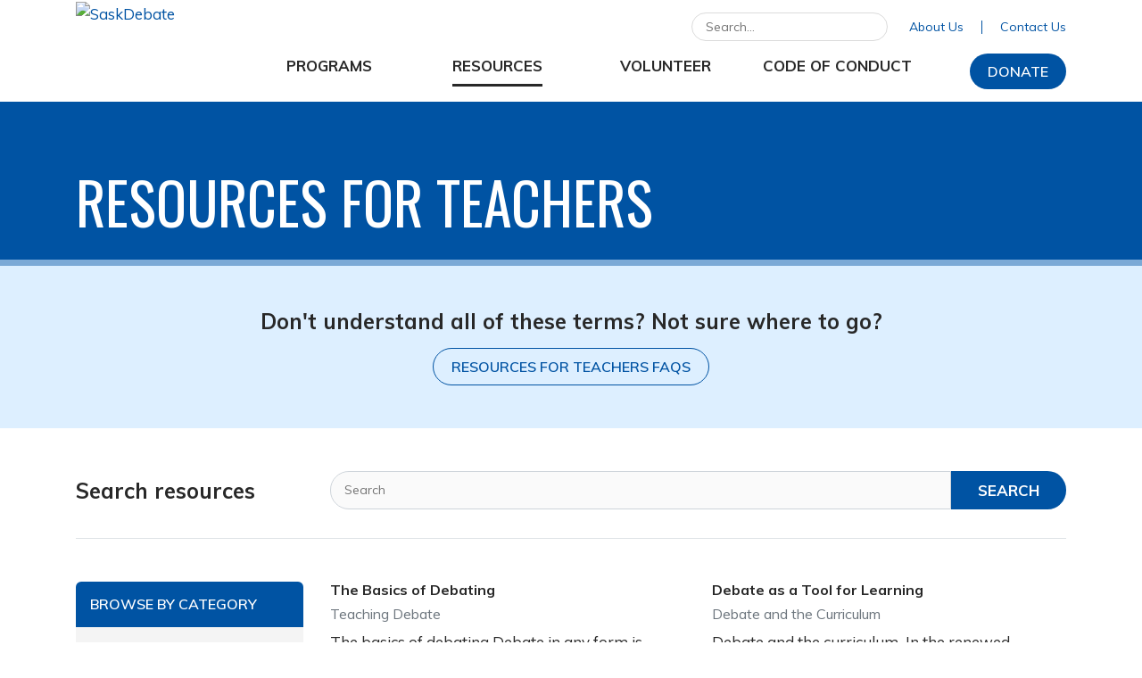

--- FILE ---
content_type: text/html; charset=utf-8
request_url: https://saskdebate.ca/resources/resources-for-teachers
body_size: 41198
content:
<!DOCTYPE html>
<html  lang="en-US">
<head id="Head"><meta content="text/html; charset=UTF-8" http-equiv="Content-Type" />
<meta name="google-site-verification" content="YX3Ev9k3U5v4Vy4WmsDP87_RcNw-ZraeggZ0k9KjKQI" />
<meta name="msvalidate.01" content="EBFA4A67990B5138C847273B64FADF3A" />
<meta name="yandex-verification" content="f2b739570a643bd7" />

<script src="https://cdn.jsdelivr.net/npm/bootstrap@5.3.1/dist/js/bootstrap.bundle.min.js"></script><title>
	Debate Resources for Teachers | SEDA
</title><meta id="MetaDescription" name="description" content="The Saskatchewan Elocution &amp; Debate Association (SEDA) offers resources for teachers. Learn more about debating in the classroom, the basics of debating and how to use debate as a tool in the classroom." /><meta id="MetaRobots" name="robots" content="INDEX, FOLLOW" /><link href="/DependencyHandler.axd/9800488163e20494d457f01ad7c1c775/257/css" type="text/css" rel="stylesheet"/><link href="https://fonts.googleapis.com/css?family=Oswald:400" type="text/css" rel="stylesheet"/><link href="https://fonts.googleapis.com/css?family=Muli:300,400,400i,600,700" type="text/css" rel="stylesheet"/><link href="https://use.fontawesome.com/releases/v5.2.0/css/all.css?cdv=98" type="text/css" rel="stylesheet"/><link href="https://stackpath.bootstrapcdn.com/bootstrap/4.1.0/css/bootstrap.min.css" type="text/css" rel="stylesheet"/><link href="/DependencyHandler.axd/030fa6a3aec3d020911a2e5d072a3116/257/css" type="text/css" rel="stylesheet"/><script src="/DependencyHandler.axd/48d60d4d0a336919c98f7f795e285916/257/js" type="text/javascript"></script><link rel='SHORTCUT ICON' href='/Portals/0/favicon.ico?ver=Xgz5pCzzAqbg2T8i_3X8vg%3d%3d' type='image/x-icon' /><meta name="eds__GmapsInitData" content="{&quot;instanceGlobal&quot;:&quot;EasyDnnSolutions1_1_instance&quot;,&quot;google&quot;:{&quot;maps&quot;:{&quot;api&quot;:{&quot;key&quot;:&quot;&quot;,&quot;libraries&quot;:[&quot;geometry&quot;,&quot;places&quot;]}}}}" />     
        
			    <script type="text/javascript">
			      var _gaq = _gaq || [];
			      _gaq.push(['_setAccount', 'UA-21817427-1']);
			      _gaq.push(['_trackPageview']);
			      
			 
			      (function() {
				    var ga = document.createElement('script'); ga.type = 'text/javascript'; ga.async = true;
				    ga.src = ('https:' == document.location.protocol ? 'https://' : 'http://') + 'stats.g.doubleclick.net/dc.js';
				    var s = document.getElementsByTagName('script')[0]; s.parentNode.insertBefore(ga, s);
			      })();
			    </script>
        
		  <meta name="viewport" content="width=device-width,initial-scale=1" /></head>
<body id="Body">

    <form method="post" action="/resources/resources-for-teachers" onsubmit="javascript:return WebForm_OnSubmit();" id="Form" enctype="multipart/form-data">
<div class="aspNetHidden">
<input type="hidden" name="__EVENTTARGET" id="__EVENTTARGET" value="" />
<input type="hidden" name="__EVENTARGUMENT" id="__EVENTARGUMENT" value="" />
<input type="hidden" name="__VIEWSTATE" id="__VIEWSTATE" value="fZzL4irXbdhfUsx9ehqEvey4Qs9BOTcSi2L0RshDXSD2WFfz7dPLCYJa4rJIga3+tuDCgfRPz5+eZT6D0Jv0Mh0zK4WYd8u7mEi1ApRV71nYGAlAlWpns0NT9SRxJKbOu0Yyj3IT36hiF/EoIqlf0W1nRvJ8rD5Ggg5xJP2p+IjAF22DD3yyvkUCpr1qciajPkCOp+9m6Y0xPzQmz78i3VEZAogljVJYFIo0MwT7Wd/9yL5NH+7Xgl+7HjwIK6lLDhL0YycC70f6bHS6i5Pg/Wt7fUNvR4hLGKlv+IJUIVi/AI5Iknzn23prNK649t9gJ6X3RBqDbRnvGWfAJYIM/0EZ18T70i++8c0PvL1R3v55uYdIWr5wEOGM35xyqcYrh/s2MuTRHfrRzed3uwkPQv2cBAUTcIrApM2ZkEX3SizMuL3e1mrcHpsq3CFqlX/wJpdZvfMsEsi1Rw/5TPlflqi4wJlgflgMobfYXF/Ski8wcVUZ8DTveRWyEnTUQjDKQS2+C8cPjn9q1i80D7diOLygePJgD8Kbxc18730H84VnbmwOq4MHm0yMjEcyL/I1E1t17DXEVz003Qq1P+nxQyW/K5lC4D59BkXED9MuOpPnz1K+4VAXNOlVnZMIiiUe6G8iBP4zbdgxpoJLBqa91Z2dkMwymjlD4F5E07Urrom+JAG9mUYDu2FmnvfPcds/iiOMDAWf/4XJxI7ZfU6OeUs01M5lIwyOxFa21ud6d1HxmOfU" />
</div>

<script type="text/javascript">
//<![CDATA[
var theForm = document.forms['Form'];
if (!theForm) {
    theForm = document.Form;
}
function __doPostBack(eventTarget, eventArgument) {
    if (!theForm.onsubmit || (theForm.onsubmit() != false)) {
        theForm.__EVENTTARGET.value = eventTarget;
        theForm.__EVENTARGUMENT.value = eventArgument;
        theForm.submit();
    }
}
//]]>
</script>


<script src="/WebResource.axd?d=pynGkmcFUV0mOyR4eUzRzRYrS44sMS52nHKD4snO0nGEWxDp-mtVqrRb-nA1&amp;t=638901361900000000" type="text/javascript"></script>


<script src="/ScriptResource.axd?d=nv7asgRUU0t13ISjkzxOKVWyO7vny5ZvahzTc5MuPcvJQkxus13DqH7I_EwNod6nhEhDlYc6CT1sm908vmxn3QbZ_uR_1pWWY2xUMzvg5NBuhK6EpHWOLkeOteQ1&amp;t=7f7f23e2" type="text/javascript"></script>
<script src="/ScriptResource.axd?d=NJmAwtEo3IpKLa2xPWjjtFk6HkQzx2Aqd2Quw6mKxsu4vKp5zPjOd_W2dYNVOFcj7gCXAnqH410gYNXPfKRDMcrR7AdplKX8x9VIt2Fdj4wY8YT2mzW_8QaC1jnnWKsn42M31Q2&amp;t=5c0e0825" type="text/javascript"></script>
<script src="/ScriptResource.axd?d=dwY9oWetJoLDXKc99aO63lkPrQq3a_bsW8GbULafuxcSn1XhtzxS-78QfJ9XqEp5UedzxXuZxjxiAdojV4lR_rqDN2zrkR8DZoQXnYOLXQccvN4UuTyxozsRzR1JTNGjvftwaEMAd0JnsCYw0&amp;t=5c0e0825" type="text/javascript"></script>
<script type="text/javascript">
//<![CDATA[
function WebForm_OnSubmit() {
if (typeof(ValidatorOnSubmit) == "function" && ValidatorOnSubmit() == false) return false;
return true;
}
//]]>
</script>

<div class="aspNetHidden">

	<input type="hidden" name="__VIEWSTATEGENERATOR" id="__VIEWSTATEGENERATOR" value="CA0B0334" />
	<input type="hidden" name="__VIEWSTATEENCRYPTED" id="__VIEWSTATEENCRYPTED" value="" />
	<input type="hidden" name="__EVENTVALIDATION" id="__EVENTVALIDATION" value="2dmMYgTQHger6jedpASovP5OVJtCd7DTSl9zIAwuvLewI7ZoNIP0mKtJHl941PivOI/20EDrCC7J3m4ozucwSO08wfcxR0qg4o9V4w41YOhgWkfO+c9GbNIOZK+M5k++L/Jp7dcl8Nxy/buPzos4MBOWY9pKJvs5+dRQSODIhFbD/V4x7l5bTLBrcEigW2K1eoaTdA==" />
</div><script src="/DependencyHandler.axd/d49429479b38ee77ca947bf1d0bd8690/257/js" type="text/javascript"></script>
<script type="text/javascript">
//<![CDATA[
Sys.WebForms.PageRequestManager._initialize('ScriptManager', 'Form', ['tdnn$ctr452$ViewEasyDNNNewsSearch$upSearch','dnn_ctr452_ViewEasyDNNNewsSearch_upSearch'], [], [], 90, '');
//]]>
</script>

        
        
        <!--CDF(Css|https://fonts.googleapis.com/css?family=Oswald:400|DnnPageHeaderProvider|14)-->
<!--CDF(Css|https://fonts.googleapis.com/css?family=Muli:300,400,400i,600,700|DnnPageHeaderProvider|14)-->
<!--CDF(Css|https://use.fontawesome.com/releases/v5.2.0/css/all.css?cdv=98|DnnPageHeaderProvider|14)-->
	




<!--CDF(Css|/Portals/0/skins/seda/css/bootstrap-dnn-admin.css|DnnPageHeaderProvider|100)-->





<!--CDF(Css|/Portals/0/skins/seda/owl/assets/owl.carousel.min.css|DnnPageHeaderProvider|100)-->
<!--CDF(Javascript|/Portals/0/skins/seda/owl/owl.carousel.min.js|DnnBodyProvider|100)-->


<!--CDF(Css|https://stackpath.bootstrapcdn.com/bootstrap/4.1.0/css/bootstrap.min.css|DnnPageHeaderProvider|14)-->
<!--CDF(Javascript|https://cdnjs.cloudflare.com/ajax/libs/popper.js/1.14.0/umd/popper.min.js|DnnFormBottomProvider|11)-->
<!--CDF(Javascript|https://stackpath.bootstrapcdn.com/bootstrap/4.1.0/js/bootstrap.min.js|DnnFormBottomProvider|11)-->


<!--CDF(Javascript|https://cdnjs.cloudflare.com/ajax/libs/enquire.js/2.1.6/enquire.min.js|DnnFormBottomProvider|10)-->
<!--CDF(Javascript|/Portals/0/skins/seda/js/skin.js|DnnFormBottomProvider|11)-->
	
<header id="header">
  <div class="container">
    <div class="row">
      <div class="col-lg-2 text-center text-lg-left logo"> <a id="dnn_dnnLogo_hypLogo" title="SaskDebate" aria-label="SaskDebate" href="https://saskdebate.ca/"><img id="dnn_dnnLogo_imgLogo" src="/Portals/0/seda-logo.png?ver=5iBPEAZIyyL_fdImz0W9QA%3d%3d" alt="SaskDebate" /></a> </div>
		<div class="col d-lg-none py-3 text-center"><a href="#" class="menu-trigger btn btn-outline-primary btn-block"><i class="fa fa-bars"></i></a></div>
      <div class="col-lg-10">
		  <div class="nav-container">
        <div class="row header-top py-3 py-lg-0">
          <div class="col-12 text-center text-lg-right">
            <div class="search d-inline-block">
              <div class="search-form"><span id="dnn_dnnSearch_ClassicSearch">
    
    
    <span class="searchInputContainer" data-moreresults="See More Results" data-noresult="No Results Found">
        <input name="dnn$dnnSearch$txtSearch" type="text" maxlength="255" size="20" id="dnn_dnnSearch_txtSearch" class="NormalTextBox" aria-label="Search" autocomplete="off" placeholder="Search..." />
        <a class="dnnSearchBoxClearText" title="Clear search text"></a>
    </span>
    <a id="dnn_dnnSearch_cmdSearch" class="search-button" href="javascript:__doPostBack(&#39;dnn$dnnSearch$cmdSearch&#39;,&#39;&#39;)">Search</a>
</span>


<script type="text/javascript">
    $(function() {
        if (typeof dnn != "undefined" && typeof dnn.searchSkinObject != "undefined") {
            var searchSkinObject = new dnn.searchSkinObject({
                delayTriggerAutoSearch : 400,
                minCharRequiredTriggerAutoSearch : 2,
                searchType: 'S',
                enableWildSearch: true,
                cultureCode: 'en-US',
                portalId: -1
                }
            );
            searchSkinObject.init();
            
            
            // attach classic search
            var siteBtn = $('#dnn_dnnSearch_SiteRadioButton');
            var webBtn = $('#dnn_dnnSearch_WebRadioButton');
            var clickHandler = function() {
                if (siteBtn.is(':checked')) searchSkinObject.settings.searchType = 'S';
                else searchSkinObject.settings.searchType = 'W';
            };
            siteBtn.on('change', clickHandler);
            webBtn.on('change', clickHandler);
            
            
        }
    });
</script>
 </div>
            </div>
            <nav class="nav-utility d-inline-block">
				
				 
	<ul class="top-level clearfix">
		
    <li class="nav-item">
    
       <a href="https://saskdebate.ca/about-us" class="page-id page-id-44" ><span>About Us</span></a>
    
    </li>

    <li class="nav-item">
    
       <a href="https://saskdebate.ca/contact-us" class="page-id page-id-51" ><span>Contact Us</span></a>
    
    </li>

	</ul>


				</nav>
          </div>
        </div>
        <div class="row header-bottom py-3 py-lg-0">
          <div class="col-lg-10">
            <nav class="nav-main mb-5 mb-lg-0">
             
	<ul class="top-level clearfix">
		
    <li class="nav-item has-children">
    
       <a href="https://saskdebate.ca/programs/all-programs" class="page-id page-id-33" ><span>Programs <span class="nav-caret"></span></span></a>
    
	<div class="nav-dropdown">
        <ul class="child-nav">
        	
    <li class="nav-item">
    
       <a href="https://saskdebate.ca/programs/summer-camp" class="page-id page-id-89" ><span>Summer Camp</span></a>
    
    </li>

    <li class="nav-item">
    
       <a href="https://saskdebate.ca/programs/speech-and-debate-academy" class="page-id page-id-58" ><span>Speech and Debate Academy</span></a>
    
    </li>

    <li class="nav-item">
    
       <a href="https://saskdebate.ca/programs/workshops" class="page-id page-id-56" ><span>Workshops</span></a>
    
    </li>

    <li class="nav-item">
    
       <a href="https://saskdebate.ca/programs/tournaments" class="page-id page-id-54" ><span>Tournaments</span></a>
    
    </li>

    <li class="nav-item">
    
       <a href="https://saskdebate.ca/programs/calendar" class="page-id page-id-62" ><span>Calendar</span></a>
    
    </li>

    <li class="nav-item">
    
       <a href="https://saskdebate.ca/programs/qualifying-criteria" class="page-id page-id-55" ><span>Qualifying Criteria</span></a>
    
    </li>

        </ul>
		</div>
    
    </li>

    <li class="nav-item has-children bc-active">
    
       <a href="https://saskdebate.ca/resources/resources-for-coaches" class="page-id page-id-34" ><span>Resources <span class="nav-caret"></span></span></a>
    
	<div class="nav-dropdown">
        <ul class="child-nav">
        	
    <li class="nav-item">
    
       <a href="https://saskdebate.ca/resources/resources-for-coaches" class="page-id page-id-35" ><span>Resources for Coaches</span></a>
    
    </li>

    <li class="nav-item">
    
       <a href="https://saskdebate.ca/resources/resources-for-students" class="page-id page-id-36" ><span>Resources for Students</span></a>
    
    </li>

    <li class="nav-item">
    
       <a href="https://saskdebate.ca/resources/resources-for-parents" class="page-id page-id-37" ><span>Resources for Parents</span></a>
    
    </li>

    <li class="nav-item bc-active active">
    
       <a href="https://saskdebate.ca/resources/resources-for-teachers" class="page-id page-id-38" ><span>Resources for Teachers</span></a>
    
    </li>

        </ul>
		</div>
    
    </li>

    <li class="nav-item has-children">
    
       <a href="https://saskdebate.ca/volunteer/judge" class="page-id page-id-39" ><span>Volunteer <span class="nav-caret"></span></span></a>
    
	<div class="nav-dropdown">
        <ul class="child-nav">
        	
    <li class="nav-item">
    
       <a href="https://saskdebate.ca/volunteer/judge" class="page-id page-id-40" ><span>Judge</span></a>
    
    </li>

    <li class="nav-item">
    
       <a href="https://saskdebate.ca/volunteer/host" class="page-id page-id-41" ><span>Host</span></a>
    
    </li>

    <li class="nav-item">
    
       <a href="https://saskdebate.ca/volunteer/moderate" class="page-id page-id-42" ><span>Moderate</span></a>
    
    </li>

        </ul>
		</div>
    
    </li>

    <li class="nav-item">
    
       <a href="https://saskdebate.ca/code-of-conduct" class="page-id page-id-60" ><span>Code of Conduct</span></a>
    
    </li>

	</ul>


              </nav>
          </div>
			<div class="col-lg-2 text-center text-lg-right"> 
				
       <a href="https://www.canadahelps.org/en/dn/12312" class="page-id page-id-76 btn btn-primary" target="_blank"><span>Donate</a>
    
				
			</div>
        </div>
			  </div>
      </div>
    </div>
  </div>
</header><div id="dnn_TopPane"><div class="DnnModule DnnModule-2sxc DnnModule-441 DnnVersionableControl"><div id="dnn_ctr441_ContentPane"><!-- Start_Module_441 --><div id="dnn_ctr441_ModuleContent" class="DNNModuleContent Mod2sxcC">
	<div class='sc-content-block'  data-cb-instance='441' data-cb-id='441'>
<section class="bg-primary slim-hero position-relative pt-5 pb-3">
  <div class="container">
    <div class="row">
      <div class="col-12">
          <div class="sc-element">
          
        <h1 class="text-uppercase text-white font-weight-normal mt-lg-3">Resources for Teachers</h1>
        </div>
      </div>
    </div>
  </div>
</section>
</div>
</div><!-- End_Module_441 --></div>
</div><div class="DnnModule DnnModule-2sxc DnnModule-442 DnnVersionableControl"><div id="dnn_ctr442_ContentPane"><!-- Start_Module_442 --><div id="dnn_ctr442_ModuleContent" class="DNNModuleContent Mod2sxcC">
	<div class='sc-content-block'  data-cb-instance='442' data-cb-id='442'>
  <section class="py-5 bg-lightblue">
    <div class="container">
      <div class="row">
        <div class="col-12 text-center sc-element">
            
          <h4 class="font-weight-bold mb-3">Don&#39;t understand all of these terms? Not sure where to go?</h4>
          <p class="mb-0"><a href="https://saskdebate.ca/resources/resources-for-teachers/teachers-faqs" class="btn btn-outline-primary">Resources for Teachers FAQs</a></p>
        </div>
      </div>
    </div>
  </section>
</div>
</div><!-- End_Module_442 --></div>
</div></div>
<section class="py-5">
  <div class="container">
    <div class="row mb-5">
      <div class="col-12">
        <div id="dnn_ContentPane"><div class="DnnModule DnnModule-EasyDNNnewsSearch DnnModule-452">

<div class="form pb-3 border-bottom">
	<div class="form-group row">
	  <label for="inputText3" class="col-lg-3 h4 d-none d-lg-inline-block my-lg-auto font-weight-bold">Search resources</label>
	  <div class="col-lg-9">
		<div id="dnn_ctr452_ContentPane"><!-- Start_Module_452 --><div id="dnn_ctr452_ModuleContent" class="DNNModuleContent ModEasyDNNnewsSearchC">
	<script type="text/javascript">
/*<![CDATA[*/
	eds3_5_jq(document).ready(function ($) {
		$('#dnn_ctr452_ViewEasyDNNNewsSearch_tbSearchText').autocomplete('/DesktopModules/EasyDNNNewsSearch/SearchAutoComplete.ashx', {
			remoteDataType : 'json',
			delay:1000,
			minChars: 2,
			maxItemsToShow: 0,
			filter: false,
			sort:false,
			sortResults:false,
			useCache: false,
			matchSubset: false,
			matchCase: false,
			resultsClass: 'EDN_search theme_WXM-Bootstrap-4 ',
			extraParams:
			{
				nsw:'a',
				mid : '452',
				TabId : '38',
				portal_id : '0',
				acat : '1',
				
				ModToOpenResults : '451',
				TabToOpenResults : '38'
				,ev : '1'
			},
			showResult: function (value, data) {
				return '<span><a style="text-decoration:none;" href="' + data[0] + '">' + value + '  </a></span>';
			}
		});
	});
/*]]>*/</script>

<div class="eds_news_WXM-Bootstrap-4 eds_subCollection_search eds_styleSwitchCriteria_module-452 eds_template_default">
	
	
	<div id="dnn_ctr452_ViewEasyDNNNewsSearch_upSearch">
		
			
			<div id="dnn_ctr452_ViewEasyDNNNewsSearch_pnlSimpleSearch" class="search_input button_outside" onkeypress="javascript:return WebForm_FireDefaultButton(event, &#39;dnn_ctr452_ViewEasyDNNNewsSearch_btnSearch&#39;)">
			
				<div id="dnn_ctr452_ViewEasyDNNNewsSearch_pnlSearchBoxValue" class="input">
					<input name="dnn$ctr452$ViewEasyDNNNewsSearch$tbSearchText" type="text" id="dnn_ctr452_ViewEasyDNNNewsSearch_tbSearchText" placeholder="Search" title="Search" aria-label="Search" />
					<span id="dnn_ctr452_ViewEasyDNNNewsSearch_rfvtbSearchText" style="visibility:hidden;"></span>
				</div>
				<a id="dnn_ctr452_ViewEasyDNNNewsSearch_btnSearch" class="do_search" href="javascript:WebForm_DoPostBackWithOptions(new WebForm_PostBackOptions(&quot;dnn$ctr452$ViewEasyDNNNewsSearch$btnSearch&quot;, &quot;&quot;, true, &quot;vgNewsSearch452&quot;, &quot;&quot;, false, true))"><span>Search</span></a>
			
		</div>
		
	</div>
	
	
</div>

</div><!-- End_Module_452 --></div>
	  </div>
	</div>
</div></div></div>
      </div>
    </div>
    <div class="row">
      <div class="main col-lg-9">
        <div id="dnn_MainPane"><div class="DnnModule DnnModule-EasyDNNnews DnnModule-451"><div id="dnn_ctr451_ContentPane"><!-- Start_Module_451 --><div id="dnn_ctr451_ModuleContent" class="DNNModuleContent ModEasyDNNnewsC">
	

<script type="text/javascript">
	/*<![CDATA[*/
	
	
	
	
	
	
	
	
	
	
	

	eds3_5_jq(function ($) {
		if (typeof edn_fluidvids != 'undefined')
			edn_fluidvids.init({
				selector: ['.edn_fluidVideo iframe'],
				players: ['www.youtube.com', 'player.vimeo.com']
			});
		
		
		

	});
	/*]]>*/
</script>



<div class="eds_news_module_451 news eds_subCollection_news eds_news_WXM-Bootstrap-4 eds_template_List_Article_Resources eds_templateGroup_listArticleResources eds_styleSwitchCriteria_module-451">
	

	

	<div id="dnn_ctr451_ViewEasyDNNNewsMain_ctl00_pnlListArticles">
		
		
		<!--ArticleRepeat:Before:-->

		  <div class="article-listing">
			  			 
			  
    <div class="edn_451_article_list_wrapper"><!--ArticleTemplate-->
    
		  
		  
 <div class="col-6">
                <article class="resource mb-5">
					
                  <h5 class="mb-2 font-weight-bold">The Basics of Debating</h5>
                  <h6 class="text-muted"><span class="Teaching_Debate EDNcategorycolor-default">Teaching Debate</span></h6>
					
					
					
					
				
					<p class="mb-2">The basics of debating

Debate in any form is simply two opposing viewpoints discussed in a specific manner. Within this parameter, the number...</p>
	
					
					
					
                  <p class="mb-0"><a href="https://saskdebate.ca/resources/resources-for-teachers/the-basics-of-debating" target="_self" class="font-weight-bold">Read more <i class="fa fa-angle-right"></i></a></p>
                </article>
	  
              </div>		  
		  
		  
    
    <!--ArticleTemplate-->
    
		  
		  
 <div class="col-6">
                <article class="resource mb-5">
					
                  <h5 class="mb-2 font-weight-bold">Debate as a Tool for Learning</h5>
                  <h6 class="text-muted"><span class="Debate_and_the_Curriculum EDNcategorycolor-default">Debate and the Curriculum</span></h6>
					
					
					
					
				
					<p class="mb-2">Debate and the curriculum&nbsp;

In the renewed curricula, debate skills begin in grade 5 and go to grade 12. Debate opportunities with SEDA...</p>
	
					
					
					
                  <p class="mb-0"><a href="https://saskdebate.ca/resources/resources-for-teachers/debate-as-a-tool-for-learning" target="_self" class="font-weight-bold">Read more <i class="fa fa-angle-right"></i></a></p>
                </article>
	  
              </div>		  
		  
		  
    
    <!--ArticleTemplate-->
    
		  
		  
 <div class="col-6">
                <article class="resource mb-5">
					
                  <h5 class="mb-2 font-weight-bold">Games and Activities</h5>
                  <h6 class="text-muted"><span class="Coaching EDNcategorycolor-default">Coaching</span>, <span class="Teaching_Debate EDNcategorycolor-default">Teaching Debate</span></h6>
					
					
					
					
				
					<p class="mb-2">Game reference guide&nbsp;

These games are designed to help students become comfortable with public speaking in a group setting, and practicing...</p>
	
					
					
					
                  <p class="mb-0"><a href="https://saskdebate.ca/resources/resources-for-teachers/games-and-activities" target="_self" class="font-weight-bold">Read more <i class="fa fa-angle-right"></i></a></p>
                </article>
	  
              </div>		  
		  
		  
    
    <!--ArticleTemplate-->
    
		  
		  
 <div class="col-6">
                <article class="resource mb-5">
					
                  <h5 class="mb-2 font-weight-bold">Coaching a Club</h5>
                  <h6 class="text-muted"><span class="Coaching EDNcategorycolor-default">Coaching</span>, <span class="Teaching_Debate EDNcategorycolor-default">Teaching Debate</span></h6>
					
					
                  <p class="mb-2">Teaching students critical debate skills is your key responsibility as a coach. SEDA coaches are a cooperative group that share resources and help...</p>
					
					
					
					
					
					
					
                  <p class="mb-0"><a href="https://saskdebate.ca/resources/resources-for-teachers/coaching-a-club" target="_self" class="font-weight-bold">Read more <i class="fa fa-angle-right"></i></a></p>
                </article>
	  
              </div>		  
		  
		  
    
    <!--ArticleTemplate-->
    
		  
		  
 <div class="col-6">
                <article class="resource mb-5">
					
                  <h5 class="mb-2 font-weight-bold">Administering a Club</h5>
                  <h6 class="text-muted"><span class="Administration EDNcategorycolor-default">Administration</span>, <span class="Teaching_Debate EDNcategorycolor-default">Teaching Debate</span></h6>
					
					
					
					
				
					<p class="mb-2">Like any other activity, debate requires organization. SEDA takes care of a large portion of the organizational aspect of running tournaments and...</p>
	
					
					
					
                  <p class="mb-0"><a href="https://saskdebate.ca/resources/resources-for-teachers/administering-a-club" target="_self" class="font-weight-bold">Read more <i class="fa fa-angle-right"></i></a></p>
                </article>
	  
              </div>		  
		  
		  
    
    </div><!--ArticleRepeat:After:--> 
			  </div>
  
 


		
	
	</div>

	

	
	
	
	
</div>











</div><!-- End_Module_451 --></div>
</div></div>
      </div>
      <div class="sidebar col-lg-3">
        <div id="dnn_SidebarPane"><div class="DnnModule DnnModule-EasyDNNnewsCategoriesMenu DnnModule-453">

<div class="box mb-5">
  <h5 class="bg-primary text-white font-weight-medium p-3 mb-0 text-uppercase">
    <span id="dnn_ctr453_dnnTITLE_titleLabel" class="moduleTitle">Browse By Category</span>



  </h5>
  <div class="box-content p-3 pt-4 bg-lightergrey">
    <div id="dnn_ctr453_ContentPane"><!-- Start_Module_453 --><div id="dnn_ctr453_ModuleContent" class="DNNModuleContent ModEasyDNNnewsCategoriesMenuC">
	
<div class="category_menu eds_news_WXM-Bootstrap-4 eds_subCollection_categoryMenu eds_styleSwitchCriteria_module-453 eds_template_TemplatedMenu_CategoriesMenu">
	
<div class="EDN_module_box">
	<!--<h3 class="edn_module_title">Categories</h3>-->
	<ul class="edn_category_menu_wrapper">



<li class="node level_0">

		<div>
<a class=" expander" href="#"></a>
	<!--	<a class="edn_rss" href="https://saskdebate.ca/resources/resources-for-teachers/rss/category/451/debate-and-the-curriculum">RSS</a>-->
		<a class="edn_category" href="https://saskdebate.ca/resources/resources-for-teachers/category/debate-and-the-curriculum" title="Debate and the Curriculum">Debate and the Curriculum <span class="badge badge-light">1</span></a>
		
	<!--	<div><a class="edn_articleCount" href="https://saskdebate.ca/resources/resources-for-teachers/category/debate-and-the-curriculum" title="Debate and the Curriculum">1</a></div>-->
	</div>



</li><li class="node level_0">

		<div>
<a class=" expander" href="#"></a>
	<!--	<a class="edn_rss" href="https://saskdebate.ca/resources/resources-for-teachers/rss/category/451/teaching-debate">RSS</a>-->
		<a class="edn_category" href="https://saskdebate.ca/resources/resources-for-teachers/category/teaching-debate" title="Teaching Debate">Teaching Debate <span class="badge badge-light">4</span></a>
		
	<!--	<div><a class="edn_articleCount" href="https://saskdebate.ca/resources/resources-for-teachers/category/teaching-debate" title="Teaching Debate">4</a></div>-->
	</div>



</li>
	</ul>
</div>



</div>
</div><!-- End_Module_453 --></div>
  </div>
</div>
</div><div class="DnnModule DnnModule-EasyDNNnewsTagCloud DnnModule-454">

<div class="box mb-5">
  <h5 class="bg-primary text-white font-weight-medium p-3 mb-0 text-uppercase">
    <span id="dnn_ctr454_dnnTITLE_titleLabel" class="moduleTitle">Tag Cloud</span>



  </h5>
  <div class="box-content p-3 pt-4 bg-lightergrey">
    <div id="dnn_ctr454_ContentPane"><!-- Start_Module_454 --><div id="dnn_ctr454_ModuleContent" class="DNNModuleContent ModEasyDNNnewsTagCloudC">
	
<div class="tag_cloud eds_news_WXM-Bootstrap-4 eds_subCollection_tagCloud eds_styleSwitchCriteria_module-454 eds_template_Tag_Cloud">
	


	<div>
		
		<a class="TagStyle4" href="https://saskdebate.ca/resources/resources-for-teachers/acat/1/tag/administration"><span class="edn_tagName">administration</span></a>
		
		<a class="TagStyle6" href="https://saskdebate.ca/resources/resources-for-teachers/acat/1/tag/coaching"><span class="edn_tagName">coaching</span></a>
		
		<a class="TagStyle4" href="https://saskdebate.ca/resources/resources-for-teachers/acat/1/tag/debate-club"><span class="edn_tagName">debate club</span></a>
		
		<a class="TagStyle4" href="https://saskdebate.ca/resources/resources-for-teachers/acat/1/tag/skills"><span class="edn_tagName">skills</span></a>
		
	</div>


<!--FooterBegin-->
<!--FooterEnd-->
	
</div>
</div><!-- End_Module_454 --></div>
  </div>
</div>
</div><div class="DnnModule DnnModule-DDRMenu DnnModule-429">

<div class="box mb-5">
  <h5 class="bg-primary text-white font-weight-medium p-3 mb-0 text-uppercase">
    <span id="dnn_ctr429_dnnTITLE_titleLabel" class="moduleTitle">View Other Categories</span>



  </h5>
  <div class="box-content p-3 pt-4 bg-lightergrey">
    <div id="dnn_ctr429_ContentPane"><!-- Start_Module_429 --><div id="dnn_ctr429_ModuleContent" class="DNNModuleContent ModDDRMenuC">
	<nav class="nav-sidebar">
	<ul class="top-level clearfix">
		
    <li class="nav-item">
    
       <a href="https://saskdebate.ca/resources/resources-for-coaches" class="page-id page-id-35" >Resources for Coaches <i class="fa fa-angle-right float-right"></i></a>
    
    </li>

    <li class="nav-item">
    
       <a href="https://saskdebate.ca/resources/resources-for-students" class="page-id page-id-36" >Resources for Students <i class="fa fa-angle-right float-right"></i></a>
    
    </li>

    <li class="nav-item">
    
       <a href="https://saskdebate.ca/resources/resources-for-parents" class="page-id page-id-37" >Resources for Parents <i class="fa fa-angle-right float-right"></i></a>
    
    </li>

    <li class="nav-item bc-active active">
    
       <a href="https://saskdebate.ca/resources/resources-for-teachers" class="page-id page-id-38" >Resources for Teachers <i class="fa fa-angle-right float-right"></i></a>
    
    </li>

	</ul>
</nav>


</div><!-- End_Module_429 --></div>
  </div>
</div>
</div></div>
      </div>
    </div>
  </div>
</section>

<div id="dnn_BottomPane"><div class="DnnModule DnnModule-2sxc DnnModule-422 DnnVersionableControl"><div id="dnn_ctr422_ContentPane"><!-- Start_Module_422 --><div id="dnn_ctr422_ModuleContent" class="DNNModuleContent Mod2sxcC">
	<div class='sc-content-block'  data-cb-instance='422' data-cb-id='422'>
  
  <section class="sponsors py-5">
    <div class="container">
      <div class="row">
        <div class="col">
            
                <div class="sc-element">
                
                    <h2 class="text-center font-weight-normal text-uppercase mb-5">Our Partners</h2>
                </div>
          
          <div class="owl-carousel owl-theme sponsor-carousel">
            
            <div class="sponsor sc-element">
                
                 <a href="https://www.sasklotteries.ca/home.htm" class="sponsor-link" target="_blank"><img src="/Portals/0/adam/Content/32kZaYJE3U6r76AVOc_wgQ/Logo/SaskCulture, Colour, Large.jpg?h=75" alt="Saskatchewan Lotteries logo" /></a> </div>
            <div class="sponsor sc-element">
                
                 <a href="https://www.saskculture.ca/" class="sponsor-link" target="_blank"><img src="/Portals/0/adam/Content/6gyJ45FJd0u2d7wTCVPoSw/Logo/SKLotteries-logo-col.png?h=75" alt="SaskCulture logo" /></a> </div>
            <div class="sponsor sc-element">
                
                 <a href="http://csdf-fcde.ca/" class="sponsor-link" target="_blank"><img src="/Portals/0/adam/Content/dvIzeJ1z-kGexLZthJwLQw/Logo/csdf.jpg?h=75" alt="Canadian Student Debate Federation logo" /></a> </div>
            <div class="sponsor sc-element">
                
                 <a href="https://lesiadesign.com" class="sponsor-link" target="_blank"><img src="/Portals/0/adam/Content/KHrkJGmGhkKaZN9DBjUDdQ/Logo/Lesia Design Logo Concepts-FINAL-wide_Lesia-Design-and-Digital-.jpg?h=75" alt="Lesia Design and Digital logo" /></a> </div>
            <div class="sponsor sc-element">
                
                 <a href="https://www.speechanddebatecanada.com/" class="sponsor-link" target="_blank"><img src="/Portals/0/adam/Content/J2k52SZn-E6NiEDuQxRQQQ/Logo/~ BEST SDCF-JPG.jpg?h=75" alt="Speech and Debate Canada Foundation logo" /></a> </div>


          </div>
        </div>
      </div>
    </div>
  </section>
  <script>

$('.sponsor-carousel').owlCarousel({
    loop:true,
    margin:80,
    autoWidth:true,
	autoplay: true,
    nav:false,
	dots: true,
    responsive:{
        0:{
            items:3
        },
		992:{
			items: 5
		}
    }
})
	
	</script> 
</div>
</div><!-- End_Module_422 --></div>
</div></div>

<div class='sc-content-block'  data-cb-instance='673' data-cb-id='673' data-edit-context='{"jsApi":{"platform":"dnn","page":88,"root":"/","api":"/api/e.x.t/","appApi":"/api/2sxc/","uiRoot":"/desktopmodules/tosic_sexycontent/","rvtHeader":"RequestVerificationToken","rvt":"hnp1rSbTk48VPhjCvDPmFA8u0CkRsZYXvysSLNa76J3xSoiUmg9ZxPMbBwxXgZoGPduI0Q2","dialogQuery":"portalId=0","source":"module JsApi"}}' >

<footer id="footer">
  <div class="footer-top bg-darkerblue text-white py-5">
    <div class="container" >
      <div class="row">
        <div class="col-md-6 col-xl-4 mb-md-3 mb-xl-0">
           <h5 class="text-uppercase mb-4"> Contact Us</h5>
          <p class="mb-4 font-weight-bold">Saskatchewan Elocution and Debate Association (SEDA)</p>
          <address class="mb-4">
          <a href="https://www.google.com/maps/search/?api=1&query=310 Wall Street Suite 112 Saskatoon, Treaty 6 Territory,  SK, S7K 1N7" class="d-inline-block text-white no-underline" target="_blank" rel="noopener noreferrer">
310 Wall Street Suite 112<br />Saskatoon, Treaty 6 Territory, <br />SK, S7K 1N7
</a>
          </address>
          <p class="mb-1">
            <span class="font-weight-bold mb-0 d-inline">Phone:</span>
            <a href="tel:3067809243">306-780-9243</a></p>

            <p class="mb-5">
            <span class="font-weight-bold mb-0 d-inline">Email:</span>
            <a href="mailto:info@saskdebate.com">info@saskdebate.com</a></p>

        </div>
        <div class="col-md-6 col-xl-4 mb-md-3 mb-xl-0">
          <h5 class="text-uppercase mb-4">Follow Us On Social Media</h5>
          <ul class="list-unstyled ml-0">
                  <li>
                    <a
                      href="https://www.facebook.com/skdebate"
                      target="_blank"
					    rel="noopener norefererr"
                      class="group no-underline inline-flex items-center justify-center gap-x-2 py-2 text-sm text-white hover:text-white visited:text-white"
                      >
                      <span
                        class="inline-flex h-5 w-5 items-center justify-center rounded-full bg-white/75 group-hover:bg-white"
                        ><i
                          class="fab fa-facebook-f fa-fw text-raisin-black"
                        ></i
                      ></span>                       Facebook</a
                    >
                  </li>
                  <li>
                    <a
                      href="https://www.instagram.com/sedadebate/"
                      target="_blank"
					    rel="noopener norefererr"
                      class="group no-underline inline-flex items-center justify-center gap-x-2 py-2 text-sm text-white hover:text-white visited:text-white"
                      >
                      <span
                        class="inline-flex h-5 w-5 items-center justify-center rounded-full bg-white/75 group-hover:bg-white"
                        ><i
                          class="fab fa-instagram fa-fw text-raisin-black"
                        ></i
                      ></span>                       Instagram</a
                    >
                  </li>
                   </ul>


        <h5 class="text-uppercase mb-4 mt-5">Land Acknowledgment</h5>

<div class="text-sm">
        <p>Our programs reach lands covered by Treaties 2, 4, 5, 6, 8, and 10, the traditional lands of the Cree, Dakota, Dene, Lakota, Nakota and Saulteaux peoples, as well as homeland of the Métis.</p>
</div>
        </div>
        <div class="col-md-6 col-xl-4">
             <h5 class="text-uppercase mb-4">Join Our Community</h5>
        			<nav class="footer-links">
<ul class="top-level clearfix">
    <li class="nav-item">
    
       <a href="https://saskdebate.ca/become-a-member" class="" target="_self"><span>Become a Member <span class="nav-angle"><i class="fa fa-angle-right"></i></span> </span></a>
    
    </li>
    <li class="nav-item">
    
       <a href="https://saskdebate.ca/other-debate-organizations" class="" target="_self"><span>Other Debate Organizations <span class="nav-angle"><i class="fa fa-angle-right"></i></span> </span></a>
    
    </li>
   

	</ul>
			</nav>
        </div>
      </div>
    </div>
  </div>
  <div class="footer-bottom bg-darkblue py-2">
    <div class="container">
      <div class="row">
        <div class="col-md-12 text-center"> <p class="text-small mb-0">
         
        
          <a href="https://saskdebate.ca/terms-of-use" target="_self">Terms of Use</a> |
          <a href="https://saskdebate.ca/privacy-policy" target="_self">Privacy Policy</a> |
          
          
          
           &copy; 2026 saskdebate.com</p>
		  
		  </div>
      </div>

    </div>
  </div>
</footer>

<style type="text/css">
.text-sm {
  font-size: 14px;
}
.no-underline {
  text-decoration: none !important;
}
</style>
</div>
    
        <input name="ScrollTop" type="hidden" id="ScrollTop" />
        <input name="__dnnVariable" type="hidden" id="__dnnVariable" autocomplete="off" value="`{`__scdoff`:`1`,`sf_siteRoot`:`/`,`sf_tabId`:`38`}" />
        <input name="__RequestVerificationToken" type="hidden" value="OO9UJS-DQfZjP1mGDAxNtwrd4RvClrfs8e1U9HYyvKcWit0KUwE9zOT1d5oznifcCvM1uA2" /><script src="https://cdnjs.cloudflare.com/ajax/libs/enquire.js/2.1.6/enquire.min.js" type="text/javascript"></script><script src="https://cdnjs.cloudflare.com/ajax/libs/popper.js/1.14.0/umd/popper.min.js" type="text/javascript"></script><script src="https://stackpath.bootstrapcdn.com/bootstrap/4.1.0/js/bootstrap.min.js" type="text/javascript"></script><script src="/DependencyHandler.axd/6229a7b413a50b130b469c4210d7a625/257/js" type="text/javascript"></script>
    
<script type="text/javascript">
//<![CDATA[
var Page_Validators =  new Array(document.getElementById("dnn_ctr452_ViewEasyDNNNewsSearch_rfvtbSearchText"));
//]]>
</script>

<script type="text/javascript">
//<![CDATA[
var dnn_ctr452_ViewEasyDNNNewsSearch_rfvtbSearchText = document.all ? document.all["dnn_ctr452_ViewEasyDNNNewsSearch_rfvtbSearchText"] : document.getElementById("dnn_ctr452_ViewEasyDNNNewsSearch_rfvtbSearchText");
dnn_ctr452_ViewEasyDNNNewsSearch_rfvtbSearchText.controltovalidate = "dnn_ctr452_ViewEasyDNNNewsSearch_tbSearchText";
dnn_ctr452_ViewEasyDNNNewsSearch_rfvtbSearchText.validationGroup = "vgNewsSearch452";
dnn_ctr452_ViewEasyDNNNewsSearch_rfvtbSearchText.evaluationfunction = "RequiredFieldValidatorEvaluateIsValid";
dnn_ctr452_ViewEasyDNNNewsSearch_rfvtbSearchText.initialvalue = "";
//]]>
</script>


<script type="text/javascript">
//<![CDATA[

var Page_ValidationActive = false;
if (typeof(ValidatorOnLoad) == "function") {
    ValidatorOnLoad();
}

function ValidatorOnSubmit() {
    if (Page_ValidationActive) {
        return ValidatorCommonOnSubmit();
    }
    else {
        return true;
    }
}
        
document.getElementById('dnn_ctr452_ViewEasyDNNNewsSearch_rfvtbSearchText').dispose = function() {
    Array.remove(Page_Validators, document.getElementById('dnn_ctr452_ViewEasyDNNNewsSearch_rfvtbSearchText'));
}
//]]>
</script>
</form>
    <!--CDF(Javascript|/js/dnncore.js|DnnBodyProvider|100)--><!--CDF(Css|/Resources/Shared/stylesheets/dnndefault/7.0.0/default.css|DnnPageHeaderProvider|5)--><!--CDF(Css|/Portals/0/skins/seda/skin.css|DnnPageHeaderProvider|15)--><!--CDF(Css|/Portals/0/portal.css|DnnPageHeaderProvider|35)--><!--CDF(Css|/Resources/Search/SearchSkinObjectPreview.css|DnnPageHeaderProvider|10)--><!--CDF(Javascript|/Resources/Search/SearchSkinObjectPreview.js|DnnBodyProvider|100)--><!--CDF(Javascript|/js/dnn.js|DnnBodyProvider|12)--><!--CDF(Javascript|/js/dnn.servicesframework.js|DnnBodyProvider|100)--><!--CDF(Css|/DesktopModules/EasyDNNNews/Templates/_default/WXM-Bootstrap-4/WXM-Bootstrap-4.css|DnnPageHeaderProvider|16)--><!--CDF(Javascript|/DesktopModules/EasyDNNNews/static/eds_jquery/eds_jq.js|DnnPageHeaderProvider|5)--><!--CDF(Javascript|/DesktopModules/EasyDNNnews/js/jquery.autocomplete_2.2.min.js|DnnBodyProvider|100)--><!--CDF(Css|/DesktopModules/EasyDNNNews/static/rateit/css/rateit.css|DnnPageHeaderProvider|100)--><!--CDF(Javascript|/DesktopModules/EasyDNNNews/static/rateit/js/jquery.rateit_2.2.js|DnnBodyProvider|100)--><!--CDF(Css|/DesktopModules/EasyDNNNews/static/common/common.css|DnnPageHeaderProvider|101)--><!--CDF(Css|/DesktopModules/EasyDNNnews/Templates/_default/WXM-Bootstrap-4/WXM-Bootstrap-4.css|DnnPageHeaderProvider|16)--><!--CDF(Javascript|/DesktopModules/EasyDNNNews/static/EasyDnnSolutions/EasyDnnSolutions_1.1_2.2.js|DnnBodyProvider|101)--><!--CDF(Css|/DesktopModules/EasyDNNNews/Templates/_default/WXM-Bootstrap-4/WXM-Bootstrap-4.css|DnnPageHeaderProvider|16)--><!--CDF(Javascript|/DesktopModules/EasyDNNnewsCategoriesMenu/js/category_menu_2.2.js|DnnBodyProvider|100)--><!--CDF(Css|/DesktopModules/EasyDNNNews/Templates/_default/WXM-Bootstrap-4/WXM-Bootstrap-4.css|DnnPageHeaderProvider|16)--><!--CDF(Javascript|/Resources/libraries/jQuery/03_07_01/jquery.js|DnnPageHeaderProvider|5)--><!--CDF(Javascript|/Resources/libraries/jQuery-Migrate/03_04_01/jquery-migrate.js|DnnPageHeaderProvider|6)-->
    
</body>
</html>


--- FILE ---
content_type: text/css
request_url: https://saskdebate.ca/DependencyHandler.axd/030fa6a3aec3d020911a2e5d072a3116/257/css
body_size: 26855
content:

body#Body{font-family:"Muli",sans-serif;color:#282828;font-size:17px;line-height:1.7em;-webkit-font-smoothing:auto}.text-small{font-size:14px}.text-large{font-size:20px}a{color:#0053a3}a:hover{color:#0060bd}a:visited{color:#0053a3}h1{font-family:"Oswald",sans-serif;font-weight:600}h1.resource-title{font-family:"Muli",sans-serif;font-size:38px;padding:15px;border-left:7px solid #0053a3;margin-left:-7px;color:#0053a3}h1,h2,h3{font-weight:700;line-height:1.5em}h1,.h1{font-size:38px}@media (min-width:768px){h1,.h1{font-size:48px}}@media (min-width:992px){h1,.h1{font-size:90px}}h2,.h2{font-size:38px;margin-bottom:30px}h2.larger,.h2.larger{font-size:75px;font-weight:400}h3,.h3{font-size:32px;margin-bottom:30px}h3.larger,.h3.larger{font-size:32px}h4,.h4{margin-bottom:30px}h5,.h5{font-size:1rem !important}.with-dash:after{content:"";display:block;margin:0 auto;width:115px;height:4px;background-color:#0053a3;margin-top:10px}p{margin-bottom:30px}.font-style-normal{font-style:normal}.font-style-italic{font-style:italic}.font-weight-medium{font-weight:600}.bg-grey{background-color:#f6f7fa}.py-lg-10{padding-top:6rem !important;padding-bottom:6rem !important}.btn{border-width:0 !important;border-radius:40px;text-transform:uppercase;font-weight:600;padding:0 20px;line-height:40px;white-space:normal}.btn-outline-primary{border-width:1px !important;color:#0053a3;border-color:#0053a3}.btn-outline-primary:hover{background-color:#0053a3;border-color:#0053a3}.btn-outline-light{border-width:1px !important;color:#fff;border-color:#fff}.btn-outline-light:hover{background-color:#fff;border-color:#fff}.btn-dark:visited{color:#fff}.btn-lg{padding:0 60px;line-height:50px;font-size:17px}@media screen and (min-width:768px){.btn-lg{padding:0 75px}}.btn-primary{background:#0053a3}.btn-primary:hover{border-color:#217dd5;background-color:#217dd5}.btn-primary:visited{color:#fff}.btn-info{background:#282828}.btn-info:active,.btn-info.focus,.btn-info:focus,.btn-info:hover{border-color:#424242;background-color:#424242}.btn-info:visited{background:#282828;color:#fff}.btn-link{color:#0053a3}.btn-link:hover{color:#0053a3}.btn-link:visited{color:#0053a3}.form-control{border-radius:40px}.form-control-lg,.input-group-lg>.form-control,.input-group-lg>.input-group-append>.btn,.input-group-lg>.input-group-append>.input-group-text,.input-group-lg>.input-group-prepend>.btn,.input-group-lg>.input-group-prepend>.input-group-text{border-radius:40px;border-top-left-radius:0;border-bottom-left-radius:0}.c-form .form-group{display:flex;margin:0 -15px}@media (min-width:768px){.c-form .form-group{flex-direction:row}}@media (max-width:767px){.c-form .form-group{flex-direction:column}.c-form .form-group .field-container{max-width:100% !important}}.form-group p{margin-bottom:5px}.checkbox,.radio{margin-left:0 !important}.checkbox label,.radio label{position:relative;padding-left:30px}.checkbox label input,.radio label input{position:absolute;left:0;top:6px}.checkbox label span,.radio label span{position:relative;top:1px;font-size:14px}.text-primary{color:#0053a3 !important}.bg-primary{background-color:#0053a3 !important}.bg-darkblue{background-color:#002d5e !important}.bg-darkerblue{background-color:#003c7d !important}.bg-lightblue{background-color:#ddefff !important}.bg-lighterblue{background-color:#eaf3fc !important}.bg-lightgrey{background-color:#dbdbdb !important}.bg-lightergrey{background-color:#f4f4f4 !important}@media (max-width:1200px){header#header .container{max-width:100% !important}}@media (min-width:992px){header#header{height:114px !important;overflow:visible;z-index:1;position:relative}}header#header .header-top{padding-top:14px !important;padding-bottom:14px !important;position:relative;z-index:1}header#header .header-bottom{position:relative;z-index:0}.search-form{vertical-align:middle}.search-form #dnn_dnnSearch_ClassicSearch{display:block;position:relative;width:220px}.search-form #dnn_dnnSearch_ClassicSearch .searchInputContainer{display:block;width:100%;position:relative;z-index:0}.search-form #dnn_dnnSearch_ClassicSearch .searchInputContainer input[type=text]{display:block;width:100%;border-radius:40px;border:1px solid #dbdbdb;background:#fff;font-size:14px;padding:0 40px 0 15px;line-height:30px;min-height:30px}.search-form #dnn_dnnSearch_ClassicSearch .searchInputContainer a.dnnSearchBoxClearText{display:none}.search-form #dnn_dnnSearch_ClassicSearch a.search-button{position:absolute;z-index:1;right:10px;top:6px;display:inline-block;width:20px;height:20px;text-indent:21px;white-space:nowrap;background-image:url("/Portals/0/skins/seda/images/search.png");background-size:cover;overflow:hidden}.dnnSearchResultPanel,.dnnSearchBoxPanel{background:none;padding:0;max-width:none}.dnnSearchResultAdvancedTip{font-size:12px}.nav-utility{vertical-align:middle}.nav-utility ul{margin:0;padding:0;list-style:none}.nav-utility ul li{display:block;float:left}.nav-utility ul li.active>a{text-decoration:underline}.nav-utility ul li:last-child a{border:none;padding-right:0}.nav-utility ul li a{color:#0053a3;padding:0 20px;display:block;border-right:1px solid #0053a3;line-height:15px;font-size:14px}@media (max-width:991px){.nav-caret{position:absolute;right:30px;top:0;color:#282828;text-align:center}.nav-caret.active{color:#0053a3}.nav-caret.active:before{content:"\f107"}.nav-caret:before{display:inline-block;font-style:normal;font-variant:normal;text-rendering:auto;-webkit-font-smoothing:antialiased;font-family:"Font Awesome 5 Free";font-weight:900;content:"\f105";display:block;width:40px;line-height:41px}.nav-main>ul{margin:0;padding:0;list-style:none;display:flex;flex-direction:column}.nav-main>ul>li{flex:1;padding:0 15px;text-align:left;position:relative}.nav-main>ul>li.bc-active>a,.nav-main>ul>li.active>a{border-bottom:3px solid #282828}.nav-main>ul>li:hover>.nav-dropdown{display:block}.nav-main>ul>li>a{text-transform:uppercase;display:block;color:#282828;font-weight:700;text-decoration:none;white-space:nowrap;position:relative;padding-top:15px;padding-bottom:10px}.nav-dropdown{background:#0053a3;padding:20px 0;border-radius:6px;margin-top:24px;position:relative}.nav-dropdown .nav-caret{color:#fff}.nav-dropdown:before{content:"";width:100%;height:24px;background-image:url("/Portals/0/skins/seda/images/dropdown.png");background-position:22px 0;background-repeat:no-repeat;display:block;position:absolute;top:-24px;left:22px}.nav-dropdown ul{margin:0;padding:0;list-style:none;text-align:left}.nav-dropdown ul li{position:relative}.nav-dropdown ul li.active>a{background:#217dd5}.nav-dropdown ul li.active>a span{border-color:transparent}.nav-dropdown ul li:hover>.nav-dropdown{display:block}.nav-dropdown ul li:last-child>span{border-bottom:none}.nav-dropdown ul li a{color:#fff;text-decoration:none;padding:0 25px;line-height:1.5em;display:block;white-space:nowrap;position:relative}.nav-dropdown ul li a span{padding:10px 60px 10px 0;width:100%;display:block;border-bottom:2px solid rgba(255,255,255,0.1)}.nav-dropdown ul li a span.nav-caret{padding:0;width:auto;display:inline-block;border-bottom:none}.nav-dropdown ul li a:hover{background:#217dd5}.nav-dropdown ul li a:hover span{border-color:transparent}.nav-dropdown .nav-dropdown{padding:0 15px;margin:0;font-size:14px}.nav-dropdown .nav-dropdown:before{display:none}.nav-dropdown .nav-dropdown ul li:last-child span{border-bottom:none}}@media (min-width:992px){.nav-caret{position:absolute;right:0;top:0}.nav-caret:before{font-family:FontAwesome;content:"\f105";color:rgba(255,255,255,0.6);display:block;width:40px;line-height:41px}.nav-main>ul{margin:0;padding:0;list-style:none;display:flex}.nav-main>ul>li{flex:1;padding:0 15px;text-align:center;position:relative}.nav-main>ul>li.bc-active>a,.nav-main>ul>li.active>a{border-bottom:3px solid #282828}.nav-main>ul>li:hover>a{color:#0053a3}.nav-main>ul>li:hover>.nav-dropdown{display:block}.nav-main>ul>li>a{text-transform:uppercase;color:#282828;font-weight:700;text-decoration:none;white-space:nowrap;position:relative;padding-top:15px;padding-bottom:10px}.nav-main>ul>li>a .nav-caret{display:none}.nav-dropdown{display:none;position:absolute;top:50px;left:0;border-radius:6px;background:#0053a3;padding:20px 0}.nav-dropdown:before{content:"";width:100%;height:24px;background-image:url("/Portals/0/skins/seda/images/dropdown.png");background-position:22px 0;background-repeat:no-repeat;display:block;position:absolute;top:-24px;left:22px}.nav-dropdown ul{margin:0;padding:0;list-style:none;text-align:left}.nav-dropdown ul li{position:relative}.nav-dropdown ul li.active>a{background:#217dd5}.nav-dropdown ul li.active>a span{border-color:transparent}.nav-dropdown ul li:hover>.nav-dropdown{display:block}.nav-dropdown ul li:last-child>span{border-bottom:none}.nav-dropdown ul li a{color:#fff;text-decoration:none;padding:0 25px;line-height:1.5em;display:block;white-space:nowrap;font-size:14px;position:relative}.nav-dropdown ul li a>span{padding:10px 60px 10px 0;width:100%;display:block;border-bottom:2px solid rgba(255,255,255,0.1)}.nav-dropdown ul li a span.nav-caret{padding:0;width:auto;display:inline-block;border-bottom:none}.nav-dropdown ul li a:hover{background:#217dd5}.nav-dropdown ul li a:hover span{border-color:transparent}.nav-dropdown .nav-dropdown{position:absolute;left:100%;top:0;padding:0;border-top-left-radius:0}.nav-dropdown .nav-dropdown:before{display:none}.nav-dropdown .nav-dropdown ul li:first-child>a{border-top-right-radius:6px}.nav-dropdown .nav-dropdown ul li:last-child span{border-bottom:none}.nav-dropdown .nav-dropdown ul li:last-child>a{border-bottom-right-radius:6px;border-bottom-left-radius:6px}}main{position:relative;z-index:0}.tint{background:rgba(0,0,0,0.56)}section.cta{position:relative}@media (min-width:992px){section.cta-big .container .row{height:487px}}.Normal{font-size:inherit;font-weight:inherit;color:inherit;line-height:inherit}.Normal blockquote{margin-left:30px;padding:15px}.Normal blockquote p:last-of-type{margin:0}.Normal li p{line-height:inherit}.Normal ul{margin:0 0 30px 0;padding:0;list-style:none}.Normal ul>li:last-child{margin-bottom:0}.Normal ul>li{position:relative;padding:0 0 0 37px;margin:0 0 5px 0}.Normal ul>li::before{content:"";width:8px;height:8px;border-radius:50%;display:block;position:absolute;top:10px;left:10px;background:#0053a3}.Normal ul>li ul,.Normal ul>li ol{padding-top:15px}.Normal ol{margin:0 0 30px 0;padding:0;list-style:none;counter-reset:my-awesome-counter}.Normal ol>li:last-child{margin-bottom:0}.Normal ol>li{position:relative;padding:0 0 0 37px;margin:0 0 15px 0;counter-increment:my-awesome-counter}.Normal ol>li::before{content:counter(my-awesome-counter);width:26px;height:26px;border-radius:50%;display:block;position:absolute;top:0px;left:0;border:1px solid #0053a3;color:#0053a3;text-align:center;font-size:14px;font-weight:600}.Normal ol>li ul,.Normal ol>li ol{padding-top:15px}ul.links{margin:0;padding:0;list-style:none}@media (min-width:992px){ul.links{display:flex;flex-wrap:wrap}}ul.links li{margin:0 0 20px 0;padding:0}@media (min-width:992px){ul.links li{flex:1;flex-basis:50%}}ul.links li a{display:inline-block;font-weight:600;font-style:italic}ul.links li a:before{content:"\00bb";margin-right:10px;display:inline-block}.page-title{position:relative;z-index:0;background-repeat:no-repeat;background-position:50% 50%;overflow:hidden}.page-title .container .row{position:relative}.page-title .container .row:before{content:"";display:inline-block;background-image:url("/Portals/0/skins/seda/images/speechbubble.png");background-size:cover;width:671px;height:459px;position:absolute;bottom:30px;left:-100px}@media screen and (max-width:991px){.page-title .container .row:before{bottom:auto;top:-100px}}@media (min-width:992px){.page-title .container .row{height:487px}}.page-title:after{content:"";display:block;width:100%;height:22px;background-image:url("/Portals/0/skins/seda/images/page-title.png");background-repeat:repeat-x;position:absolute;left:0;bottom:0}.slim-hero{background-image:url("/Portals/0/skins/seda/images/slim-hero.png");background-position:0 0;background-repeat:no-repeat}@media (min-width:992px){.slim-hero h1{font-size:64px !important}}.slim-hero:after{display:block;width:100%;height:7px;content:"";background:#7ba9d6;position:absolute;bottom:0;left:0}.hero h1{line-height:1.2em}.hero .container .row{position:relative}.hero .container .row:before{content:"";background-image:url("/Portals/0/skins/seda/images/speechbubble.png");background-position:0 0;background-repeat:no-repeat;width:1146px;height:784px;position:absolute;top:0;left:-250px;z-index:-1}@media (min-width:992px){.hero .container .row{height:821px}}.article-listing>div{display:flex;margin:0 -15px;flex-wrap:wrap}figure.figure:before,figure.figure:after,.latest-article-image:before,.latest-article-image:after{display:block;content:"";background:#0053a3;position:absolute;z-index:0;width:84px;height:84px}figure.figure:before,.latest-article-image:before{top:-7px;left:-7px}figure.figure:after,.latest-article-image:after{bottom:-7px;right:-7px}figure.figure img,.latest-article-image img{position:relative;z-index:1}.photo-gallery .photo-item{margin-bottom:14px}.figure-embed{position:relative}.figure-embed:before,.figure-embed:after{display:block;content:"";background:#0053a3;position:absolute;z-index:-1;width:125px;height:125px}.figure-embed:before{top:-7px;left:-7px}.figure-embed:after{bottom:-7px;right:-7px}@media (min-width:992px){.intro-blocks .col:nth-child(2){margin-left:16.666667%}}.intro-block-image{display:inline-block}.intro-block-image:before{content:"";width:100%;height:100%;background:#f4f4f4;position:absolute;z-index:-1;left:-40px;top:-40px}.intro-block-image figure{position:relative;z-index:1}.news-block .Normal a,.news-block .Normal a:visited,.news-block .Normal a:hover{color:#fff}.news-block .Normal ul>li::before{background-color:#fff !important}.news-block .Normal :last-child{margin-bottom:0}.upcoming-event{background-repeat:no-repeat;background-position:50% 50%}@media screen and (max-width:991px){.upcoming-event{background-size:cover}.upcoming-event h2.larger{font-size:38px}}.testimonial blockquote{margin:0;padding:0;border:none}.testimonial blockquote .quote-box{border-radius:60px;font-family:Georgia}.testimonial blockquote p:last-of-type{margin:0}.testimonial blockquote i.fa{color:#c9e2f8}.testimonial blockquote cite{background-image:url("/Portals/0/skins/seda/images/testimonialswoosh.png");background-repeat:no-repeat;background-position:58px 0;padding-left:138px;line-height:74px;display:block}@media (min-width:992px){.featured-resource-blocks .col:nth-child(2){margin-left:16.666667%}}@media (min-width:992px){.upcoming-events .col:nth-child(2){margin-left:16.666667%}}@media screen and (min-width:992px){.main{order:1}.sidebar{order:0}}nav.nav-sidebar ul{margin:0;padding:0;list-style:none}nav.nav-sidebar ul li{margin:0;padding:0}nav.nav-sidebar ul li.active{display:none}nav.nav-sidebar ul li.active>a{color:#003c7d}nav.nav-sidebar ul li a{display:block;color:#0053a3;font-weight:600;padding:15px 0;line-height:1em;border-bottom:1px solid #dedede;font-size:14px;text-decoration:none}nav.nav-sidebar ul li a:hover{color:#003c7d}nav.nav-sidebar ul li a i.fa{line-height:1em}.box h5{border-top-right-radius:6px;border-top-left-radius:6px}.box .box-content{background-image:url("/Portals/0/skins/seda/images/tail.png");background-position:10px 0;background-repeat:no-repeat;border-bottom-right-radius:6px;border-bottom-left-radius:6px}.box .box-content ul{margin:0}ul.alternating li{margin:0;padding-top:10px;padding-bottom:10px}@media screen and (min-width:992px){ul.alternating li:nth-child(odd){padding-right:5px}ul.alternating li:nth-child(even){padding-left:5px}}ul.resource-downloads li{padding-top:0;padding-bottom:5px}ul.resource-downloads li a.btn{border-radius:6px;position:relative}ul.resource-downloads li a.btn i.fa{position:absolute;top:0;right:15px;line-height:40px}.footer-top a{color:#fff}.footer-top label{margin-bottom:0}.footer-bottom{color:#3d6fa5}.footer-bottom a{color:#3d6fa5}nav.footer-links ul{margin:0;padding:0;list-style:none}nav.footer-links ul li.active>a{background:#fff;color:#0053a3}nav.footer-links ul li a{margin-bottom:15px;display:block;padding:10px;text-decoration:none;border-radius:0.25rem;border:2px solid #fff}nav.footer-links ul li a:hover{background-color:#ddefff;color:#0053a3}.download-list .download-list-item:first-of-type a.download-list-item-link{border-top-left-radius:.25rem;border-top-right-radius:.25rem;border-top:1px solid #0053a3}.download-list .download-list-item:last-of-type a.download-list-item-link{border-bottom-left-radius:.25rem;border-bottom-right-radius:.25rem}.download-list-item a.download-list-item-link{border:1px solid #0053a3;border-top:none;display:block;text-decoration:none;padding:15px 15px;font-size:20px;font-weight:light}.download-list-item a.download-list-item-link i{min-width:40px;text-align:center}.download-list-item a.download-list-item-link:hover{background:#eaf3fc}


/*!
 *  Font Awesome 4.7.0 by @davegandy - http://fontawesome.io - @fontawesome
 *  License - http://fontawesome.io/license (Font: SIL OFL 1.1, CSS: MIT License)
 */@font-face{font-family:'FontAwesome';src:url("/DesktopModules/EasyDNNNews/static/font-awesome/fonts/fontawesome-webfont.eot?v=4.7.0");src:url("/DesktopModules/EasyDNNNews/static/font-awesome/fonts/fontawesome-webfont.eot?#iefix&v=4.7.0") format('embedded-opentype'),url("/DesktopModules/EasyDNNNews/static/font-awesome/fonts/fontawesome-webfont.woff2?v=4.7.0") format('woff2'),url("/DesktopModules/EasyDNNNews/static/font-awesome/fonts/fontawesome-webfont.woff?v=4.7.0") format('woff'),url("/DesktopModules/EasyDNNNews/static/font-awesome/fonts/fontawesome-webfont.ttf?v=4.7.0") format('truetype'),url("/DesktopModules/EasyDNNNews/static/font-awesome/fonts/fontawesome-webfont.svg?v=4.7.0#fontawesomeregular") format('svg');font-weight:normal;font-style:normal}.fa{display:inline-block;font:normal normal normal 14px/1 FontAwesome;font-size:inherit;text-rendering:auto;-webkit-font-smoothing:antialiased;-moz-osx-font-smoothing:grayscale}.fa-lg{font-size:1.33333333em;line-height:.75em;vertical-align:-15%}.fa-2x{font-size:2em}.fa-3x{font-size:3em}.fa-4x{font-size:4em}.fa-5x{font-size:5em}.fa-fw{width:1.28571429em;text-align:center}.fa-ul{padding-left:0;margin-left:2.14285714em;list-style-type:none}.fa-ul>li{position:relative}.fa-li{position:absolute;left:-2.14285714em;width:2.14285714em;top:.14285714em;text-align:center}.fa-li.fa-lg{left:-1.85714286em}.fa-border{padding:.2em .25em .15em;border:solid .08em #eee;border-radius:.1em}.fa-pull-left{float:left}.fa-pull-right{float:right}.fa.fa-pull-left{margin-right:.3em}.fa.fa-pull-right{margin-left:.3em}.pull-right{float:right}.pull-left{float:left}.fa.pull-left{margin-right:.3em}.fa.pull-right{margin-left:.3em}.fa-spin{-webkit-animation:fa-spin 2s infinite linear;animation:fa-spin 2s infinite linear}.fa-pulse{-webkit-animation:fa-spin 1s infinite steps(8);animation:fa-spin 1s infinite steps(8)}@-webkit-keyframes fa-spin{0%{-webkit-transform:rotate(0deg);transform:rotate(0deg)}100%{-webkit-transform:rotate(359deg);transform:rotate(359deg)}}@keyframes fa-spin{0%{-webkit-transform:rotate(0deg);transform:rotate(0deg)}100%{-webkit-transform:rotate(359deg);transform:rotate(359deg)}}.fa-rotate-90{-ms-filter:"progid:DXImageTransform.Microsoft.BasicImage(rotation=1)";-webkit-transform:rotate(90deg);-ms-transform:rotate(90deg);transform:rotate(90deg)}.fa-rotate-180{-ms-filter:"progid:DXImageTransform.Microsoft.BasicImage(rotation=2)";-webkit-transform:rotate(180deg);-ms-transform:rotate(180deg);transform:rotate(180deg)}.fa-rotate-270{-ms-filter:"progid:DXImageTransform.Microsoft.BasicImage(rotation=3)";-webkit-transform:rotate(270deg);-ms-transform:rotate(270deg);transform:rotate(270deg)}.fa-flip-horizontal{-ms-filter:"progid:DXImageTransform.Microsoft.BasicImage(rotation=0, mirror=1)";-webkit-transform:scale(-1, 1);-ms-transform:scale(-1, 1);transform:scale(-1, 1)}.fa-flip-vertical{-ms-filter:"progid:DXImageTransform.Microsoft.BasicImage(rotation=2, mirror=1)";-webkit-transform:scale(1, -1);-ms-transform:scale(1, -1);transform:scale(1, -1)}:root .fa-rotate-90,:root .fa-rotate-180,:root .fa-rotate-270,:root .fa-flip-horizontal,:root .fa-flip-vertical{filter:none}.fa-stack{position:relative;display:inline-block;width:2em;height:2em;line-height:2em;vertical-align:middle}.fa-stack-1x,.fa-stack-2x{position:absolute;left:0;width:100%;text-align:center}.fa-stack-1x{line-height:inherit}.fa-stack-2x{font-size:2em}.fa-inverse{color:#fff}.fa-glass:before{content:"\f000"}.fa-music:before{content:"\f001"}.fa-search:before{content:"\f002"}.fa-envelope-o:before{content:"\f003"}.fa-heart:before{content:"\f004"}.fa-star:before{content:"\f005"}.fa-star-o:before{content:"\f006"}.fa-user:before{content:"\f007"}.fa-film:before{content:"\f008"}.fa-th-large:before{content:"\f009"}.fa-th:before{content:"\f00a"}.fa-th-list:before{content:"\f00b"}.fa-check:before{content:"\f00c"}.fa-remove:before,.fa-close:before,.fa-times:before{content:"\f00d"}.fa-search-plus:before{content:"\f00e"}.fa-search-minus:before{content:"\f010"}.fa-power-off:before{content:"\f011"}.fa-signal:before{content:"\f012"}.fa-gear:before,.fa-cog:before{content:"\f013"}.fa-trash-o:before{content:"\f014"}.fa-home:before{content:"\f015"}.fa-file-o:before{content:"\f016"}.fa-clock-o:before{content:"\f017"}.fa-road:before{content:"\f018"}.fa-download:before{content:"\f019"}.fa-arrow-circle-o-down:before{content:"\f01a"}.fa-arrow-circle-o-up:before{content:"\f01b"}.fa-inbox:before{content:"\f01c"}.fa-play-circle-o:before{content:"\f01d"}.fa-rotate-right:before,.fa-repeat:before{content:"\f01e"}.fa-refresh:before{content:"\f021"}.fa-list-alt:before{content:"\f022"}.fa-lock:before{content:"\f023"}.fa-flag:before{content:"\f024"}.fa-headphones:before{content:"\f025"}.fa-volume-off:before{content:"\f026"}.fa-volume-down:before{content:"\f027"}.fa-volume-up:before{content:"\f028"}.fa-qrcode:before{content:"\f029"}.fa-barcode:before{content:"\f02a"}.fa-tag:before{content:"\f02b"}.fa-tags:before{content:"\f02c"}.fa-book:before{content:"\f02d"}.fa-bookmark:before{content:"\f02e"}.fa-print:before{content:"\f02f"}.fa-camera:before{content:"\f030"}.fa-font:before{content:"\f031"}.fa-bold:before{content:"\f032"}.fa-italic:before{content:"\f033"}.fa-text-height:before{content:"\f034"}.fa-text-width:before{content:"\f035"}.fa-align-left:before{content:"\f036"}.fa-align-center:before{content:"\f037"}.fa-align-right:before{content:"\f038"}.fa-align-justify:before{content:"\f039"}.fa-list:before{content:"\f03a"}.fa-dedent:before,.fa-outdent:before{content:"\f03b"}.fa-indent:before{content:"\f03c"}.fa-video-camera:before{content:"\f03d"}.fa-photo:before,.fa-image:before,.fa-picture-o:before{content:"\f03e"}.fa-pencil:before{content:"\f040"}.fa-map-marker:before{content:"\f041"}.fa-adjust:before{content:"\f042"}.fa-tint:before{content:"\f043"}.fa-edit:before,.fa-pencil-square-o:before{content:"\f044"}.fa-share-square-o:before{content:"\f045"}.fa-check-square-o:before{content:"\f046"}.fa-arrows:before{content:"\f047"}.fa-step-backward:before{content:"\f048"}.fa-fast-backward:before{content:"\f049"}.fa-backward:before{content:"\f04a"}.fa-play:before{content:"\f04b"}.fa-pause:before{content:"\f04c"}.fa-stop:before{content:"\f04d"}.fa-forward:before{content:"\f04e"}.fa-fast-forward:before{content:"\f050"}.fa-step-forward:before{content:"\f051"}.fa-eject:before{content:"\f052"}.fa-chevron-left:before{content:"\f053"}.fa-chevron-right:before{content:"\f054"}.fa-plus-circle:before{content:"\f055"}.fa-minus-circle:before{content:"\f056"}.fa-times-circle:before{content:"\f057"}.fa-check-circle:before{content:"\f058"}.fa-question-circle:before{content:"\f059"}.fa-info-circle:before{content:"\f05a"}.fa-crosshairs:before{content:"\f05b"}.fa-times-circle-o:before{content:"\f05c"}.fa-check-circle-o:before{content:"\f05d"}.fa-ban:before{content:"\f05e"}.fa-arrow-left:before{content:"\f060"}.fa-arrow-right:before{content:"\f061"}.fa-arrow-up:before{content:"\f062"}.fa-arrow-down:before{content:"\f063"}.fa-mail-forward:before,.fa-share:before{content:"\f064"}.fa-expand:before{content:"\f065"}.fa-compress:before{content:"\f066"}.fa-plus:before{content:"\f067"}.fa-minus:before{content:"\f068"}.fa-asterisk:before{content:"\f069"}.fa-exclamation-circle:before{content:"\f06a"}.fa-gift:before{content:"\f06b"}.fa-leaf:before{content:"\f06c"}.fa-fire:before{content:"\f06d"}.fa-eye:before{content:"\f06e"}.fa-eye-slash:before{content:"\f070"}.fa-warning:before,.fa-exclamation-triangle:before{content:"\f071"}.fa-plane:before{content:"\f072"}.fa-calendar:before{content:"\f073"}.fa-random:before{content:"\f074"}.fa-comment:before{content:"\f075"}.fa-magnet:before{content:"\f076"}.fa-chevron-up:before{content:"\f077"}.fa-chevron-down:before{content:"\f078"}.fa-retweet:before{content:"\f079"}.fa-shopping-cart:before{content:"\f07a"}.fa-folder:before{content:"\f07b"}.fa-folder-open:before{content:"\f07c"}.fa-arrows-v:before{content:"\f07d"}.fa-arrows-h:before{content:"\f07e"}.fa-bar-chart-o:before,.fa-bar-chart:before{content:"\f080"}.fa-twitter-square:before{content:"\f081"}.fa-facebook-square:before{content:"\f082"}.fa-camera-retro:before{content:"\f083"}.fa-key:before{content:"\f084"}.fa-gears:before,.fa-cogs:before{content:"\f085"}.fa-comments:before{content:"\f086"}.fa-thumbs-o-up:before{content:"\f087"}.fa-thumbs-o-down:before{content:"\f088"}.fa-star-half:before{content:"\f089"}.fa-heart-o:before{content:"\f08a"}.fa-sign-out:before{content:"\f08b"}.fa-linkedin-square:before{content:"\f08c"}.fa-thumb-tack:before{content:"\f08d"}.fa-external-link:before{content:"\f08e"}.fa-sign-in:before{content:"\f090"}.fa-trophy:before{content:"\f091"}.fa-github-square:before{content:"\f092"}.fa-upload:before{content:"\f093"}.fa-lemon-o:before{content:"\f094"}.fa-phone:before{content:"\f095"}.fa-square-o:before{content:"\f096"}.fa-bookmark-o:before{content:"\f097"}.fa-phone-square:before{content:"\f098"}.fa-twitter:before{content:"\f099"}.fa-facebook-f:before,.fa-facebook:before{content:"\f09a"}.fa-github:before{content:"\f09b"}.fa-unlock:before{content:"\f09c"}.fa-credit-card:before{content:"\f09d"}.fa-feed:before,.fa-rss:before{content:"\f09e"}.fa-hdd-o:before{content:"\f0a0"}.fa-bullhorn:before{content:"\f0a1"}.fa-bell:before{content:"\f0f3"}.fa-certificate:before{content:"\f0a3"}.fa-hand-o-right:before{content:"\f0a4"}.fa-hand-o-left:before{content:"\f0a5"}.fa-hand-o-up:before{content:"\f0a6"}.fa-hand-o-down:before{content:"\f0a7"}.fa-arrow-circle-left:before{content:"\f0a8"}.fa-arrow-circle-right:before{content:"\f0a9"}.fa-arrow-circle-up:before{content:"\f0aa"}.fa-arrow-circle-down:before{content:"\f0ab"}.fa-globe:before{content:"\f0ac"}.fa-wrench:before{content:"\f0ad"}.fa-tasks:before{content:"\f0ae"}.fa-filter:before{content:"\f0b0"}.fa-briefcase:before{content:"\f0b1"}.fa-arrows-alt:before{content:"\f0b2"}.fa-group:before,.fa-users:before{content:"\f0c0"}.fa-chain:before,.fa-link:before{content:"\f0c1"}.fa-cloud:before{content:"\f0c2"}.fa-flask:before{content:"\f0c3"}.fa-cut:before,.fa-scissors:before{content:"\f0c4"}.fa-copy:before,.fa-files-o:before{content:"\f0c5"}.fa-paperclip:before{content:"\f0c6"}.fa-save:before,.fa-floppy-o:before{content:"\f0c7"}.fa-square:before{content:"\f0c8"}.fa-navicon:before,.fa-reorder:before,.fa-bars:before{content:"\f0c9"}.fa-list-ul:before{content:"\f0ca"}.fa-list-ol:before{content:"\f0cb"}.fa-strikethrough:before{content:"\f0cc"}.fa-underline:before{content:"\f0cd"}.fa-table:before{content:"\f0ce"}.fa-magic:before{content:"\f0d0"}.fa-truck:before{content:"\f0d1"}.fa-pinterest:before{content:"\f0d2"}.fa-pinterest-square:before{content:"\f0d3"}.fa-google-plus-square:before{content:"\f0d4"}.fa-google-plus:before{content:"\f0d5"}.fa-money:before{content:"\f0d6"}.fa-caret-down:before{content:"\f0d7"}.fa-caret-up:before{content:"\f0d8"}.fa-caret-left:before{content:"\f0d9"}.fa-caret-right:before{content:"\f0da"}.fa-columns:before{content:"\f0db"}.fa-unsorted:before,.fa-sort:before{content:"\f0dc"}.fa-sort-down:before,.fa-sort-desc:before{content:"\f0dd"}.fa-sort-up:before,.fa-sort-asc:before{content:"\f0de"}.fa-envelope:before{content:"\f0e0"}.fa-linkedin:before{content:"\f0e1"}.fa-rotate-left:before,.fa-undo:before{content:"\f0e2"}.fa-legal:before,.fa-gavel:before{content:"\f0e3"}.fa-dashboard:before,.fa-tachometer:before{content:"\f0e4"}.fa-comment-o:before{content:"\f0e5"}.fa-comments-o:before{content:"\f0e6"}.fa-flash:before,.fa-bolt:before{content:"\f0e7"}.fa-sitemap:before{content:"\f0e8"}.fa-umbrella:before{content:"\f0e9"}.fa-paste:before,.fa-clipboard:before{content:"\f0ea"}.fa-lightbulb-o:before{content:"\f0eb"}.fa-exchange:before{content:"\f0ec"}.fa-cloud-download:before{content:"\f0ed"}.fa-cloud-upload:before{content:"\f0ee"}.fa-user-md:before{content:"\f0f0"}.fa-stethoscope:before{content:"\f0f1"}.fa-suitcase:before{content:"\f0f2"}.fa-bell-o:before{content:"\f0a2"}.fa-coffee:before{content:"\f0f4"}.fa-cutlery:before{content:"\f0f5"}.fa-file-text-o:before{content:"\f0f6"}.fa-building-o:before{content:"\f0f7"}.fa-hospital-o:before{content:"\f0f8"}.fa-ambulance:before{content:"\f0f9"}.fa-medkit:before{content:"\f0fa"}.fa-fighter-jet:before{content:"\f0fb"}.fa-beer:before{content:"\f0fc"}.fa-h-square:before{content:"\f0fd"}.fa-plus-square:before{content:"\f0fe"}.fa-angle-double-left:before{content:"\f100"}.fa-angle-double-right:before{content:"\f101"}.fa-angle-double-up:before{content:"\f102"}.fa-angle-double-down:before{content:"\f103"}.fa-angle-left:before{content:"\f104"}.fa-angle-right:before{content:"\f105"}.fa-angle-up:before{content:"\f106"}.fa-angle-down:before{content:"\f107"}.fa-desktop:before{content:"\f108"}.fa-laptop:before{content:"\f109"}.fa-tablet:before{content:"\f10a"}.fa-mobile-phone:before,.fa-mobile:before{content:"\f10b"}.fa-circle-o:before{content:"\f10c"}.fa-quote-left:before{content:"\f10d"}.fa-quote-right:before{content:"\f10e"}.fa-spinner:before{content:"\f110"}.fa-circle:before{content:"\f111"}.fa-mail-reply:before,.fa-reply:before{content:"\f112"}.fa-github-alt:before{content:"\f113"}.fa-folder-o:before{content:"\f114"}.fa-folder-open-o:before{content:"\f115"}.fa-smile-o:before{content:"\f118"}.fa-frown-o:before{content:"\f119"}.fa-meh-o:before{content:"\f11a"}.fa-gamepad:before{content:"\f11b"}.fa-keyboard-o:before{content:"\f11c"}.fa-flag-o:before{content:"\f11d"}.fa-flag-checkered:before{content:"\f11e"}.fa-terminal:before{content:"\f120"}.fa-code:before{content:"\f121"}.fa-mail-reply-all:before,.fa-reply-all:before{content:"\f122"}.fa-star-half-empty:before,.fa-star-half-full:before,.fa-star-half-o:before{content:"\f123"}.fa-location-arrow:before{content:"\f124"}.fa-crop:before{content:"\f125"}.fa-code-fork:before{content:"\f126"}.fa-unlink:before,.fa-chain-broken:before{content:"\f127"}.fa-question:before{content:"\f128"}.fa-info:before{content:"\f129"}.fa-exclamation:before{content:"\f12a"}.fa-superscript:before{content:"\f12b"}.fa-subscript:before{content:"\f12c"}.fa-eraser:before{content:"\f12d"}.fa-puzzle-piece:before{content:"\f12e"}.fa-microphone:before{content:"\f130"}.fa-microphone-slash:before{content:"\f131"}.fa-shield:before{content:"\f132"}.fa-calendar-o:before{content:"\f133"}.fa-fire-extinguisher:before{content:"\f134"}.fa-rocket:before{content:"\f135"}.fa-maxcdn:before{content:"\f136"}.fa-chevron-circle-left:before{content:"\f137"}.fa-chevron-circle-right:before{content:"\f138"}.fa-chevron-circle-up:before{content:"\f139"}.fa-chevron-circle-down:before{content:"\f13a"}.fa-html5:before{content:"\f13b"}.fa-css3:before{content:"\f13c"}.fa-anchor:before{content:"\f13d"}.fa-unlock-alt:before{content:"\f13e"}.fa-bullseye:before{content:"\f140"}.fa-ellipsis-h:before{content:"\f141"}.fa-ellipsis-v:before{content:"\f142"}.fa-rss-square:before{content:"\f143"}.fa-play-circle:before{content:"\f144"}.fa-ticket:before{content:"\f145"}.fa-minus-square:before{content:"\f146"}.fa-minus-square-o:before{content:"\f147"}.fa-level-up:before{content:"\f148"}.fa-level-down:before{content:"\f149"}.fa-check-square:before{content:"\f14a"}.fa-pencil-square:before{content:"\f14b"}.fa-external-link-square:before{content:"\f14c"}.fa-share-square:before{content:"\f14d"}.fa-compass:before{content:"\f14e"}.fa-toggle-down:before,.fa-caret-square-o-down:before{content:"\f150"}.fa-toggle-up:before,.fa-caret-square-o-up:before{content:"\f151"}.fa-toggle-right:before,.fa-caret-square-o-right:before{content:"\f152"}.fa-euro:before,.fa-eur:before{content:"\f153"}.fa-gbp:before{content:"\f154"}.fa-dollar:before,.fa-usd:before{content:"\f155"}.fa-rupee:before,.fa-inr:before{content:"\f156"}.fa-cny:before,.fa-rmb:before,.fa-yen:before,.fa-jpy:before{content:"\f157"}.fa-ruble:before,.fa-rouble:before,.fa-rub:before{content:"\f158"}.fa-won:before,.fa-krw:before{content:"\f159"}.fa-bitcoin:before,.fa-btc:before{content:"\f15a"}.fa-file:before{content:"\f15b"}.fa-file-text:before{content:"\f15c"}.fa-sort-alpha-asc:before{content:"\f15d"}.fa-sort-alpha-desc:before{content:"\f15e"}.fa-sort-amount-asc:before{content:"\f160"}.fa-sort-amount-desc:before{content:"\f161"}.fa-sort-numeric-asc:before{content:"\f162"}.fa-sort-numeric-desc:before{content:"\f163"}.fa-thumbs-up:before{content:"\f164"}.fa-thumbs-down:before{content:"\f165"}.fa-youtube-square:before{content:"\f166"}.fa-youtube:before{content:"\f167"}.fa-xing:before{content:"\f168"}.fa-xing-square:before{content:"\f169"}.fa-youtube-play:before{content:"\f16a"}.fa-dropbox:before{content:"\f16b"}.fa-stack-overflow:before{content:"\f16c"}.fa-instagram:before{content:"\f16d"}.fa-flickr:before{content:"\f16e"}.fa-adn:before{content:"\f170"}.fa-bitbucket:before{content:"\f171"}.fa-bitbucket-square:before{content:"\f172"}.fa-tumblr:before{content:"\f173"}.fa-tumblr-square:before{content:"\f174"}.fa-long-arrow-down:before{content:"\f175"}.fa-long-arrow-up:before{content:"\f176"}.fa-long-arrow-left:before{content:"\f177"}.fa-long-arrow-right:before{content:"\f178"}.fa-apple:before{content:"\f179"}.fa-windows:before{content:"\f17a"}.fa-android:before{content:"\f17b"}.fa-linux:before{content:"\f17c"}.fa-dribbble:before{content:"\f17d"}.fa-skype:before{content:"\f17e"}.fa-foursquare:before{content:"\f180"}.fa-trello:before{content:"\f181"}.fa-female:before{content:"\f182"}.fa-male:before{content:"\f183"}.fa-gittip:before,.fa-gratipay:before{content:"\f184"}.fa-sun-o:before{content:"\f185"}.fa-moon-o:before{content:"\f186"}.fa-archive:before{content:"\f187"}.fa-bug:before{content:"\f188"}.fa-vk:before{content:"\f189"}.fa-weibo:before{content:"\f18a"}.fa-renren:before{content:"\f18b"}.fa-pagelines:before{content:"\f18c"}.fa-stack-exchange:before{content:"\f18d"}.fa-arrow-circle-o-right:before{content:"\f18e"}.fa-arrow-circle-o-left:before{content:"\f190"}.fa-toggle-left:before,.fa-caret-square-o-left:before{content:"\f191"}.fa-dot-circle-o:before{content:"\f192"}.fa-wheelchair:before{content:"\f193"}.fa-vimeo-square:before{content:"\f194"}.fa-turkish-lira:before,.fa-try:before{content:"\f195"}.fa-plus-square-o:before{content:"\f196"}.fa-space-shuttle:before{content:"\f197"}.fa-slack:before{content:"\f198"}.fa-envelope-square:before{content:"\f199"}.fa-wordpress:before{content:"\f19a"}.fa-openid:before{content:"\f19b"}.fa-institution:before,.fa-bank:before,.fa-university:before{content:"\f19c"}.fa-mortar-board:before,.fa-graduation-cap:before{content:"\f19d"}.fa-yahoo:before{content:"\f19e"}.fa-google:before{content:"\f1a0"}.fa-reddit:before{content:"\f1a1"}.fa-reddit-square:before{content:"\f1a2"}.fa-stumbleupon-circle:before{content:"\f1a3"}.fa-stumbleupon:before{content:"\f1a4"}.fa-delicious:before{content:"\f1a5"}.fa-digg:before{content:"\f1a6"}.fa-pied-piper-pp:before{content:"\f1a7"}.fa-pied-piper-alt:before{content:"\f1a8"}.fa-drupal:before{content:"\f1a9"}.fa-joomla:before{content:"\f1aa"}.fa-language:before{content:"\f1ab"}.fa-fax:before{content:"\f1ac"}.fa-building:before{content:"\f1ad"}.fa-child:before{content:"\f1ae"}.fa-paw:before{content:"\f1b0"}.fa-spoon:before{content:"\f1b1"}.fa-cube:before{content:"\f1b2"}.fa-cubes:before{content:"\f1b3"}.fa-behance:before{content:"\f1b4"}.fa-behance-square:before{content:"\f1b5"}.fa-steam:before{content:"\f1b6"}.fa-steam-square:before{content:"\f1b7"}.fa-recycle:before{content:"\f1b8"}.fa-automobile:before,.fa-car:before{content:"\f1b9"}.fa-cab:before,.fa-taxi:before{content:"\f1ba"}.fa-tree:before{content:"\f1bb"}.fa-spotify:before{content:"\f1bc"}.fa-deviantart:before{content:"\f1bd"}.fa-soundcloud:before{content:"\f1be"}.fa-database:before{content:"\f1c0"}.fa-file-pdf-o:before{content:"\f1c1"}.fa-file-word-o:before{content:"\f1c2"}.fa-file-excel-o:before{content:"\f1c3"}.fa-file-powerpoint-o:before{content:"\f1c4"}.fa-file-photo-o:before,.fa-file-picture-o:before,.fa-file-image-o:before{content:"\f1c5"}.fa-file-zip-o:before,.fa-file-archive-o:before{content:"\f1c6"}.fa-file-sound-o:before,.fa-file-audio-o:before{content:"\f1c7"}.fa-file-movie-o:before,.fa-file-video-o:before{content:"\f1c8"}.fa-file-code-o:before{content:"\f1c9"}.fa-vine:before{content:"\f1ca"}.fa-codepen:before{content:"\f1cb"}.fa-jsfiddle:before{content:"\f1cc"}.fa-life-bouy:before,.fa-life-buoy:before,.fa-life-saver:before,.fa-support:before,.fa-life-ring:before{content:"\f1cd"}.fa-circle-o-notch:before{content:"\f1ce"}.fa-ra:before,.fa-resistance:before,.fa-rebel:before{content:"\f1d0"}.fa-ge:before,.fa-empire:before{content:"\f1d1"}.fa-git-square:before{content:"\f1d2"}.fa-git:before{content:"\f1d3"}.fa-y-combinator-square:before,.fa-yc-square:before,.fa-hacker-news:before{content:"\f1d4"}.fa-tencent-weibo:before{content:"\f1d5"}.fa-qq:before{content:"\f1d6"}.fa-wechat:before,.fa-weixin:before{content:"\f1d7"}.fa-send:before,.fa-paper-plane:before{content:"\f1d8"}.fa-send-o:before,.fa-paper-plane-o:before{content:"\f1d9"}.fa-history:before{content:"\f1da"}.fa-circle-thin:before{content:"\f1db"}.fa-header:before{content:"\f1dc"}.fa-paragraph:before{content:"\f1dd"}.fa-sliders:before{content:"\f1de"}.fa-share-alt:before{content:"\f1e0"}.fa-share-alt-square:before{content:"\f1e1"}.fa-bomb:before{content:"\f1e2"}.fa-soccer-ball-o:before,.fa-futbol-o:before{content:"\f1e3"}.fa-tty:before{content:"\f1e4"}.fa-binoculars:before{content:"\f1e5"}.fa-plug:before{content:"\f1e6"}.fa-slideshare:before{content:"\f1e7"}.fa-twitch:before{content:"\f1e8"}.fa-yelp:before{content:"\f1e9"}.fa-newspaper-o:before{content:"\f1ea"}.fa-wifi:before{content:"\f1eb"}.fa-calculator:before{content:"\f1ec"}.fa-paypal:before{content:"\f1ed"}.fa-google-wallet:before{content:"\f1ee"}.fa-cc-visa:before{content:"\f1f0"}.fa-cc-mastercard:before{content:"\f1f1"}.fa-cc-discover:before{content:"\f1f2"}.fa-cc-amex:before{content:"\f1f3"}.fa-cc-paypal:before{content:"\f1f4"}.fa-cc-stripe:before{content:"\f1f5"}.fa-bell-slash:before{content:"\f1f6"}.fa-bell-slash-o:before{content:"\f1f7"}.fa-trash:before{content:"\f1f8"}.fa-copyright:before{content:"\f1f9"}.fa-at:before{content:"\f1fa"}.fa-eyedropper:before{content:"\f1fb"}.fa-paint-brush:before{content:"\f1fc"}.fa-birthday-cake:before{content:"\f1fd"}.fa-area-chart:before{content:"\f1fe"}.fa-pie-chart:before{content:"\f200"}.fa-line-chart:before{content:"\f201"}.fa-lastfm:before{content:"\f202"}.fa-lastfm-square:before{content:"\f203"}.fa-toggle-off:before{content:"\f204"}.fa-toggle-on:before{content:"\f205"}.fa-bicycle:before{content:"\f206"}.fa-bus:before{content:"\f207"}.fa-ioxhost:before{content:"\f208"}.fa-angellist:before{content:"\f209"}.fa-cc:before{content:"\f20a"}.fa-shekel:before,.fa-sheqel:before,.fa-ils:before{content:"\f20b"}.fa-meanpath:before{content:"\f20c"}.fa-buysellads:before{content:"\f20d"}.fa-connectdevelop:before{content:"\f20e"}.fa-dashcube:before{content:"\f210"}.fa-forumbee:before{content:"\f211"}.fa-leanpub:before{content:"\f212"}.fa-sellsy:before{content:"\f213"}.fa-shirtsinbulk:before{content:"\f214"}.fa-simplybuilt:before{content:"\f215"}.fa-skyatlas:before{content:"\f216"}.fa-cart-plus:before{content:"\f217"}.fa-cart-arrow-down:before{content:"\f218"}.fa-diamond:before{content:"\f219"}.fa-ship:before{content:"\f21a"}.fa-user-secret:before{content:"\f21b"}.fa-motorcycle:before{content:"\f21c"}.fa-street-view:before{content:"\f21d"}.fa-heartbeat:before{content:"\f21e"}.fa-venus:before{content:"\f221"}.fa-mars:before{content:"\f222"}.fa-mercury:before{content:"\f223"}.fa-intersex:before,.fa-transgender:before{content:"\f224"}.fa-transgender-alt:before{content:"\f225"}.fa-venus-double:before{content:"\f226"}.fa-mars-double:before{content:"\f227"}.fa-venus-mars:before{content:"\f228"}.fa-mars-stroke:before{content:"\f229"}.fa-mars-stroke-v:before{content:"\f22a"}.fa-mars-stroke-h:before{content:"\f22b"}.fa-neuter:before{content:"\f22c"}.fa-genderless:before{content:"\f22d"}.fa-facebook-official:before{content:"\f230"}.fa-pinterest-p:before{content:"\f231"}.fa-whatsapp:before{content:"\f232"}.fa-server:before{content:"\f233"}.fa-user-plus:before{content:"\f234"}.fa-user-times:before{content:"\f235"}.fa-hotel:before,.fa-bed:before{content:"\f236"}.fa-viacoin:before{content:"\f237"}.fa-train:before{content:"\f238"}.fa-subway:before{content:"\f239"}.fa-medium:before{content:"\f23a"}.fa-yc:before,.fa-y-combinator:before{content:"\f23b"}.fa-optin-monster:before{content:"\f23c"}.fa-opencart:before{content:"\f23d"}.fa-expeditedssl:before{content:"\f23e"}.fa-battery-4:before,.fa-battery:before,.fa-battery-full:before{content:"\f240"}.fa-battery-3:before,.fa-battery-three-quarters:before{content:"\f241"}.fa-battery-2:before,.fa-battery-half:before{content:"\f242"}.fa-battery-1:before,.fa-battery-quarter:before{content:"\f243"}.fa-battery-0:before,.fa-battery-empty:before{content:"\f244"}.fa-mouse-pointer:before{content:"\f245"}.fa-i-cursor:before{content:"\f246"}.fa-object-group:before{content:"\f247"}.fa-object-ungroup:before{content:"\f248"}.fa-sticky-note:before{content:"\f249"}.fa-sticky-note-o:before{content:"\f24a"}.fa-cc-jcb:before{content:"\f24b"}.fa-cc-diners-club:before{content:"\f24c"}.fa-clone:before{content:"\f24d"}.fa-balance-scale:before{content:"\f24e"}.fa-hourglass-o:before{content:"\f250"}.fa-hourglass-1:before,.fa-hourglass-start:before{content:"\f251"}.fa-hourglass-2:before,.fa-hourglass-half:before{content:"\f252"}.fa-hourglass-3:before,.fa-hourglass-end:before{content:"\f253"}.fa-hourglass:before{content:"\f254"}.fa-hand-grab-o:before,.fa-hand-rock-o:before{content:"\f255"}.fa-hand-stop-o:before,.fa-hand-paper-o:before{content:"\f256"}.fa-hand-scissors-o:before{content:"\f257"}.fa-hand-lizard-o:before{content:"\f258"}.fa-hand-spock-o:before{content:"\f259"}.fa-hand-pointer-o:before{content:"\f25a"}.fa-hand-peace-o:before{content:"\f25b"}.fa-trademark:before{content:"\f25c"}.fa-registered:before{content:"\f25d"}.fa-creative-commons:before{content:"\f25e"}.fa-gg:before{content:"\f260"}.fa-gg-circle:before{content:"\f261"}.fa-tripadvisor:before{content:"\f262"}.fa-odnoklassniki:before{content:"\f263"}.fa-odnoklassniki-square:before{content:"\f264"}.fa-get-pocket:before{content:"\f265"}.fa-wikipedia-w:before{content:"\f266"}.fa-safari:before{content:"\f267"}.fa-chrome:before{content:"\f268"}.fa-firefox:before{content:"\f269"}.fa-opera:before{content:"\f26a"}.fa-internet-explorer:before{content:"\f26b"}.fa-tv:before,.fa-television:before{content:"\f26c"}.fa-contao:before{content:"\f26d"}.fa-500px:before{content:"\f26e"}.fa-amazon:before{content:"\f270"}.fa-calendar-plus-o:before{content:"\f271"}.fa-calendar-minus-o:before{content:"\f272"}.fa-calendar-times-o:before{content:"\f273"}.fa-calendar-check-o:before{content:"\f274"}.fa-industry:before{content:"\f275"}.fa-map-pin:before{content:"\f276"}.fa-map-signs:before{content:"\f277"}.fa-map-o:before{content:"\f278"}.fa-map:before{content:"\f279"}.fa-commenting:before{content:"\f27a"}.fa-commenting-o:before{content:"\f27b"}.fa-houzz:before{content:"\f27c"}.fa-vimeo:before{content:"\f27d"}.fa-black-tie:before{content:"\f27e"}.fa-fonticons:before{content:"\f280"}.fa-reddit-alien:before{content:"\f281"}.fa-edge:before{content:"\f282"}.fa-credit-card-alt:before{content:"\f283"}.fa-codiepie:before{content:"\f284"}.fa-modx:before{content:"\f285"}.fa-fort-awesome:before{content:"\f286"}.fa-usb:before{content:"\f287"}.fa-product-hunt:before{content:"\f288"}.fa-mixcloud:before{content:"\f289"}.fa-scribd:before{content:"\f28a"}.fa-pause-circle:before{content:"\f28b"}.fa-pause-circle-o:before{content:"\f28c"}.fa-stop-circle:before{content:"\f28d"}.fa-stop-circle-o:before{content:"\f28e"}.fa-shopping-bag:before{content:"\f290"}.fa-shopping-basket:before{content:"\f291"}.fa-hashtag:before{content:"\f292"}.fa-bluetooth:before{content:"\f293"}.fa-bluetooth-b:before{content:"\f294"}.fa-percent:before{content:"\f295"}.fa-gitlab:before{content:"\f296"}.fa-wpbeginner:before{content:"\f297"}.fa-wpforms:before{content:"\f298"}.fa-envira:before{content:"\f299"}.fa-universal-access:before{content:"\f29a"}.fa-wheelchair-alt:before{content:"\f29b"}.fa-question-circle-o:before{content:"\f29c"}.fa-blind:before{content:"\f29d"}.fa-audio-description:before{content:"\f29e"}.fa-volume-control-phone:before{content:"\f2a0"}.fa-braille:before{content:"\f2a1"}.fa-assistive-listening-systems:before{content:"\f2a2"}.fa-asl-interpreting:before,.fa-american-sign-language-interpreting:before{content:"\f2a3"}.fa-deafness:before,.fa-hard-of-hearing:before,.fa-deaf:before{content:"\f2a4"}.fa-glide:before{content:"\f2a5"}.fa-glide-g:before{content:"\f2a6"}.fa-signing:before,.fa-sign-language:before{content:"\f2a7"}.fa-low-vision:before{content:"\f2a8"}.fa-viadeo:before{content:"\f2a9"}.fa-viadeo-square:before{content:"\f2aa"}.fa-snapchat:before{content:"\f2ab"}.fa-snapchat-ghost:before{content:"\f2ac"}.fa-snapchat-square:before{content:"\f2ad"}.fa-pied-piper:before{content:"\f2ae"}.fa-first-order:before{content:"\f2b0"}.fa-yoast:before{content:"\f2b1"}.fa-themeisle:before{content:"\f2b2"}.fa-google-plus-circle:before,.fa-google-plus-official:before{content:"\f2b3"}.fa-fa:before,.fa-font-awesome:before{content:"\f2b4"}.fa-handshake-o:before{content:"\f2b5"}.fa-envelope-open:before{content:"\f2b6"}.fa-envelope-open-o:before{content:"\f2b7"}.fa-linode:before{content:"\f2b8"}.fa-address-book:before{content:"\f2b9"}.fa-address-book-o:before{content:"\f2ba"}.fa-vcard:before,.fa-address-card:before{content:"\f2bb"}.fa-vcard-o:before,.fa-address-card-o:before{content:"\f2bc"}.fa-user-circle:before{content:"\f2bd"}.fa-user-circle-o:before{content:"\f2be"}.fa-user-o:before{content:"\f2c0"}.fa-id-badge:before{content:"\f2c1"}.fa-drivers-license:before,.fa-id-card:before{content:"\f2c2"}.fa-drivers-license-o:before,.fa-id-card-o:before{content:"\f2c3"}.fa-quora:before{content:"\f2c4"}.fa-free-code-camp:before{content:"\f2c5"}.fa-telegram:before{content:"\f2c6"}.fa-thermometer-4:before,.fa-thermometer:before,.fa-thermometer-full:before{content:"\f2c7"}.fa-thermometer-3:before,.fa-thermometer-three-quarters:before{content:"\f2c8"}.fa-thermometer-2:before,.fa-thermometer-half:before{content:"\f2c9"}.fa-thermometer-1:before,.fa-thermometer-quarter:before{content:"\f2ca"}.fa-thermometer-0:before,.fa-thermometer-empty:before{content:"\f2cb"}.fa-shower:before{content:"\f2cc"}.fa-bathtub:before,.fa-s15:before,.fa-bath:before{content:"\f2cd"}.fa-podcast:before{content:"\f2ce"}.fa-window-maximize:before{content:"\f2d0"}.fa-window-minimize:before{content:"\f2d1"}.fa-window-restore:before{content:"\f2d2"}.fa-times-rectangle:before,.fa-window-close:before{content:"\f2d3"}.fa-times-rectangle-o:before,.fa-window-close-o:before{content:"\f2d4"}.fa-bandcamp:before{content:"\f2d5"}.fa-grav:before{content:"\f2d6"}.fa-etsy:before{content:"\f2d7"}.fa-imdb:before{content:"\f2d8"}.fa-ravelry:before{content:"\f2d9"}.fa-eercast:before{content:"\f2da"}.fa-microchip:before{content:"\f2db"}.fa-snowflake-o:before{content:"\f2dc"}.fa-superpowers:before{content:"\f2dd"}.fa-wpexplorer:before{content:"\f2de"}.fa-meetup:before{content:"\f2e0"}.sr-only{position:absolute;width:1px;height:1px;padding:0;margin:-1px;overflow:hidden;clip:rect(0, 0, 0, 0);border:0}.sr-only-focusable:active,.sr-only-focusable:focus{position:static;width:auto;height:auto;margin:0;overflow:visible;clip:auto}

li.edn_category_Cancelled_Event_35:after{content:"Cancelled";display:block;clear:both;font-weight:bold;font-size:15px;text-align:center;padding:5px;background:#b55100;color:#fff;border-bottom-left-radius:3px;border-bottom-right-radius:3px;}li.edn_category_Postponed_Event_40:after{content:"Postponed";display:block;clear:both;font-weight:bold;font-size:15px;text-align:center;padding:5px;background:#0c5460;color:#fff;border-bottom-left-radius:3px;border-bottom-right-radius:3px;}li.edn_category_Online_Event_41:after{content:"Online";display:block;clear:both;font-weight:bold;font-size:15px;text-align:center;padding:5px;background:#95bf74;color:#fff;border-bottom-left-radius:3px;border-bottom-right-radius:3px;}.child_categories{display:flex;margin-left:-15px;margin-right:-15px;flex-wrap:wrap;}@media (min-width:992px){.vertical-align-md{position:relative;top:50%;transform:translateY(-50%);}}.snapag-listing > p{text-align:center;font-size:22px;font-weight:bold;margin:0 15px 30px 15px;}.snapag-customfield{padding:0 15px 15px 15px;}.snapag-customfield a:visited{color:#00ab4e;}.snapag-article-body p,.snapag-article-body h3,.snapag-article-body h4,.snapag-article-body h5{padding-left:15px;padding-right:15px;}.snapag-search{margin-bottom:30px;}p.bread_crumbs{margin-bottom:30px;}.breadcrumb-link{color:#658d2d;}.text-green{color:#658d2d;}.text-small{font-size:16px;}.text-small p{margin-bottom:15px !important;line-height:1.6em !important;}@media screen and (min-width:992px){.no-right-gutter{padding-right:0 !important;}.no-left-gutter{padding-left:0 !important;}}.margin-bottom-base{margin-bottom:30px;}.no-margin{margin:0;}.padding-base{padding:30px;}.text-white{color:#fff;}.text-dark-blue{color:#095d9a;}.bg-dark-blue{background:#095d9a;}.text-green{color:#658d2e;}.snap-ag-category{margin-bottom:30px;}.snap-ag-category img{min-width:100%;}.snap-ag-category a{text-decoration:none;}.snap-ag-category a h3{margin:0;color:#fff;padding:30px;font-weight:700;}.snap-ag-category a:hover h3{}.snapag-listing{}.snapag-article-listing-item{margin-bottom:30px;display:inline-block;}.snapag-article-listing-item h2 a{padding:15px 30px;color:#fff !important;display:block;text-decoration:none;}.snapag-article-item-header{margin-bottom:30px;}.snapag-tags-wrap{margin:0;padding:0;}.snapag-tags-wrap li{display:inline-block;margin:5px;}.snapag-tags-wrap a{color:#72a729;}.TagStyle1{font-size:12px;color:#3e3e3e;}.TagStyle2{font-size:14px;}.TagStyle3{font-size:16px;}.TagStyle4{font-size:18px;}.TagStyle5{font-size:20px;color:#6ea4d7;}.TagStyle6{font-size:22px;}.TagStyle7{font-size:24px;}.TagStyle8{font-size:26px;}.TagStyle9{font-size:28px;}.TagStyle10{font-size:30px;color:#0053a3;}.snapag-article-summary-details{padding:30px;font-weight:bold;}@media screen and (min-width:1199px){.snapag-article-summary-details{min-height:377px;padding:0;}}.snapag-article-summary-details p{margin:0;}img.summary-img{max-width:100%;}.barley-separator{margin:34px 0 30px;padding:4px 76px;position:relative;}.barley-separator:before,.barley-separator:after{background:url("/Portals/0/Skins/AITCCA/images/sprite.png");content:" ";display:block;height:11px;position:absolute;top:0;width:68px;}.barley-separator:before{background-position:-108px -83px;left:0;}.barley-separator:after{background-position:-176px -83px;right:0;}.barley-separator .line{background:#e7da7f;height:3px;}.snapag-article-header{margin-bottom:30px;border:1px solid #cfe2dd;}.snapag-article-header img{border-right:1px solid #cfe2dd;}.snapag-article-header .text-italic{font-style:italic;font-size:24px;line-height:1.6em;padding:0 30px;}.snapag-article-details h1{margin-bottom:30px;}.snapag-h2,.snapag-article-details h2{margin-top:0;margin-bottom:30px;padding:15px;font-weight:700;font-size:22px;}.snapag-article-details h3{font-size:24px;font-weight:700;}.snapag-article-details h2{background-color:#50be9c;color:#fff;}.snapag-article-details p,.snapag-article-details ol,.snapag-article-details ul{margin-bottom:25px;}.snapag-related-articles h2{display:none;}.snapag-related-articles h2.show-heading{display:block !important;}.snapag-footnotes ol{margin:0;padding:0;list-style:none;counter-reset:my-awesome-counter;}.snapag-footnotes li{counter-increment:my-awesome-counter;margin-bottom:15px;position:relative;padding-left:10px;line-height:1.5em;}.snapag-footnotes li:before{content:counter(my-awesome-counter);font-size:75%;position:absolute;left:-4px;top:-0.25em;}.snapag-footnotes li a{display:inline-block;}.snapag-references ul{margin:0;padding:0;list-style:none;}.snapag-references li{margin-bottom:15px;position:relative;padding-left:10px;line-height:1.5em;}.snapag-references li a{display:inline-block;}.snapag-related-articles ul,.investigate-further ul{padding:0 15px 15px 15px !important;font-size:16px;}.snapag-related-articles ul,.investigate-further ul,.snapag-categories{margin-bottom:30px;margin-left:0;padding-left:0;overflow:hidden;list-style:none;}.snapag-related-articles li,.investigate-further li,.snapag-categories li{position:relative;padding-left:27px;}@media screen and (min-width:768px){.snapag-related-articles li,.investigate-further li,.snapag-categories li{display:block;float:left;width:50%;margin-bottom:10px;font-size:16px !important;}}.snapag-related-articles li:before,.investigate-further li:before,.snapag-categories li:before{font-family:FontAwesome;color:#e18c00 !important;content:"\f061";margin-right:10px;display:inline-block;position:absolute;left:0;top:0px;}.snapag-related-articles a,.investigate-further a,.snapag-categories a{}.edn_metaDetails{margin-bottom:30px;}.edn_articleTags{margin-bottom:30px;}.user_dashboard{padding:0 10px;margin:0 0 20px 0;background-color:#f5f5f5;text-align:center;}.user_dashboard:hover{}.user_dashboard a{display:inline-block;font-size:14px;padding:0 15px;line-height:45px;text-decoration:none !important;color:#555;}.user_dashboard a:hover{color:#777 !important;background:#D0D0D0;}.user_dashboard a:before{display:inline-block;margin-right:10px;font-family:FontAwesome;}.user_dashboard a.add_article:before{content:"\f067";}.user_dashboard a.article_manager:before{content:"\f0c5";}.user_dashboard a.event_manager:before{content:"\f133";}.user_dashboard a.approve_articles:before{content:"\f05d";}.user_dashboard a.approve_comments:before{content:"\f0e6";}.user_dashboard a.category_manager:before{content:"\f03a";}.user_dashboard a.dashboard:before{content:"\f108";}.user_dashboard a.settings:before{content:"\f085";}.user_dashboard a.author_profile:before{content:"\f2be";}a.admin_action{margin-bottom:30px;display:inline-block;background-color:#f5f5f5;font-size:14px;padding:0 15px;line-height:45px;text-decoration:none;color:#555;}a.admin_action:hover{color:#777;background:#D0D0D0;}a.admin_action:before{display:inline-block;margin-right:10px;font-family:FontAwesome;}a.admin_action.edit:before{content:"\f040";}a.admin_action.publish_article:before{content:"\f135";}a.admin_action.approve_article:before{content:"\f00c";}.edn-article-list{margin-bottom:60px;}article.edn-article{margin-bottom:30px;}.edn-article-title{margin:0;}.edn-article-title a{text-decoration:none;color:#223c54;}.article-list-item-head{padding:25px 20px;}time.edn-article-posted-date{font-size:13px;margin-bottom:10px;display:block;}.article-list-item-body{padding:0 20px 20px 20px;}.article-list-item-body :last-child{}.edn-star-rating{margin-bottom:30px;}.EDN_article_rateit.rateit{margin-left:15px;top:3px;}div.EDN_article_rateit div.rateit-range{position:relative;display:inline-block;background:url("/DesktopModules/EasyDNNNews/Templates/_default/WXM-Bootstrap-4/assets/images/common/rate_stars.png");height:16px;left:2px;}div.EDN_article_rateit div.rateit-hover{position:absolute;}div.EDN_article_rateit div.rateit-hover{background:url("/DesktopModules/EasyDNNNews/Templates/_default/WXM-Bootstrap-4/assets/images/common/rate_stars.png") left -32px;}div.EDN_article_rateit div.rateit-selected{background:url("/DesktopModules/EasyDNNNews/Templates/_default/WXM-Bootstrap-4/assets/images/common/rate_stars.png") left -16px;}.edn-main-article-image{}.simplified-list{margin-bottom:30px;}.simplified-list h2{font-size:18px;margin:0 0 15px 0;}.simplified-list ul{margin:0;list-style:none;padding:0;}.simplified-list li{margin:0;list-style:none;padding:0;}span.edn_docDetails{display:none;}.search_input{display:flex;}.search_input .input{flex-grow:1;}.search_input input.acInput{color:#495057;background:#fafafa;background-clip:padding-box;border:1px solid #ced4da;transition:border-color .15s ease-in-out,box-shadow .15s ease-in-out;font-size:.875rem;line-height:1.5;border-radius:30px;padding-left:15px;padding-right:15px;padding-top:10px;padding-bottom:10px;border-top-right-radius:0;border-bottom-right-radius:0;width:100%;}.search_input a.do_search{text-transform:uppercase;font-weight:bold;padding-top:10px;padding-bottom:10px;background-color:#0053a3;border-color:#0053a3;border-top-right-radius:30px;border-bottom-right-radius:30px;color:#fff;text-decoration:none;padding:0 30px;line-height:43px;}.EDN_search.theme_WXM-Bootstrap-4{max-width:300px;background:#fff;box-shadow:0px 8px 15px rgba(0,0,0,0.1);}.EDN_search.theme_WXM-Bootstrap-4 ul{margin:0;padding:0;font-size:15px}.EDN_search.theme_WXM-Bootstrap-4 ul li{margin:0;padding:0;display:block}.EDN_search.theme_WXM-Bootstrap-4 ul li a{position:relative;display:block;padding:10px 15px;margin-bottom:-1px;background-color:#fff;border:1px solid #f3f3f3;}.EDN_search.theme_WXM-Bootstrap-4 ul li:hover a{color:#fff;background:#0053a3;border-color:#0053a3;}ul.edn_category_menu_wrapper{margin:0;padding:0;list-style:none;}ul.edn_category_menu_wrapper li.node{margin:0;padding:0;list-style:none;position:relative;}ul.edn_category_menu_wrapper li.node .expand_collapse{display:none;}ul.edn_category_menu_wrapper li.node.hasChild .expand_collapse{position:absolute;right:0px;top:0;line-height:39px;z-index:1;display:inline-block !important;width:40px;text-decoration:none;text-align:center;}ul.edn_category_menu_wrapper li.node.hasChild .expand_collapse:before{content:"\f107";font-family:FontAwesome;}ul.edn_category_menu_wrapper li.node.hasChild.opened .expand_collapse:before{content:"\f106";font-family:FontAwesome;}ul.edn_category_menu_wrapper li a.edn_rss{display:none;}ul.edn_category_menu_wrapper li a.edn_category{display:block;font-weight:600;padding:10px;line-height:1.5em;border-bottom:1px solid #dedede;font-size:14px;text-decoration:none;}ul.edn_category_menu_wrapper li a.edn_category .badge{vertical-align:middle;}ul.edn_category_menu_wrapper li a.edn_category:hover,ul.edn_category_menu_wrapper li.level_0.active > div > a.edn_category{color:#002d5e;text-decoration:none;background:#fff;}ul.edn_category_menu_wrapper li.node ul{padding:15px 0;}ul.edn_category_menu_wrapper li.node.level_1{}ul.edn_category_menu_wrapper li.node.level_1 a.edn_category{color:#282828;padding:10px 30px 10px 10px;display:block;}ul.edn_category_menu_wrapper li.node.level_1.active > div a.edn_category{background:#fff;}.article_pager{text-align:center;margin-bottom:30px;}.article_pager a{border:1px solid #639ed7;display:inline-block;line-height:30px;width:30px;text-align:center;margin:0 2px;color:#1e68af;font-size:15px;font-weight:700;text-decoration:none;border-radius:2px;}.article_pager a:hover{background-color:#639ed7;color:#fff;}.article_pager a.active{background:#e4f2ff !important;color:#1e68af !important;}.article_pager a:first-of-type{}.article_pager a:last-of-type{}table.month_selection td{background:#0053a3;color:#fff;padding:15px;font-size:30px;font-weight:700;}td.next_prev_months a{color:#0053a3;display:inline-block;vertical-align:middle;width:30px;height:30px;line-height:30px;text-align:center;border-radius:6px;background:#fff;text-decoration:none;font-size:16px;}td.week_days{background-color:#bedfff;color:#0053a3;padding:20px 10px;text-align:left !important;}.calendar_table{width:100%;margin-bottom:60px;}.calendar_table tr td.day{background:#f8f8f8;text-align:left !important;padding:0;border:1px solid #e2e2e2;vertical-align:top;color:#2f2f2f;}.calendar_table tr td.day > span,.calendar_table tr td.day > a{display:block;background:#0053a3;padding:5px 10px;color:#fff;font-size:15px;}.calendar_table tr td.day > span{background:none;color:#2f2f2f;}.calendar_table tr td.day.other_month{background:#f1f1f1;}.calendar_table tr td.day.other_month span{color:#bbbbbb;}.calendar_table tr td.day ul{margin:10px;padding:0;list-style:none;}.calendar_table tr td.day ul li{display:block;margin:0 0 2px 0;padding:0;list-style:none;}.calendar_table tr td.day ul li a{display:block;font-size:12px;padding:5px;border-radius:2px;background:#f1f1f1;border:1px solid #5289bf;color:#333;text-decoration:none;font-weight:bold;line-height:normal;}.calendar_table tr td.day.selected > a{color:#686868 !important;background-color:#ebebeb !important;box-shadow:inset 0px 0px 3px 3px rgba(0,0,0,0.15);}.calendar_table tr td.day.selected.today > a{background-color:#78a145 !important;color:#fff !important;}.calendar_table tr td.day.has_events > a{background-image:url("/DesktopModules/EasyDNNNews/Templates/_default/WXM-Bootstrap-4/images/calendar/days/indicators/predefined/events.png");background-position:top right;background-repeat:no-repeat;}.calendar_table tr td.day.has_events.has_posts > a{background-image:url("/DesktopModules/EasyDNNNews/Templates/_default/WXM-Bootstrap-4/images/calendar/days/indicators/predefined/posts_events.png");}.calendar_table tr td.day.has_posts > a{background-image:url("/DesktopModules/EasyDNNNews/Templates/_default/WXM-Bootstrap-4/images/calendar/days/indicators/predefined/posts.png");background-position:top right;background-repeat:no-repeat;}.tooltip-event-header{border-top-right-radius:3px;border-top-left-radius:3px;}.tooltip-event-header a{text-decoration:none;}.tooltip-event-summary p{font-size:14px;margin-bottom:0;}.qtip.edn_calendarbox_WXM-Bootstrap-4{position:absolute;left:-28000px;top:-28000px;display:none;min-width:50px;background:#fff;direction:ltr;padding:0;margin:0;border-radius:3px;width:500px;max-width:95%;box-shadow:0 .5rem 1rem rgba(0,0,0,.15)!important }.qtip.edn_calendarbox_WXM-Bootstrap-4 .qtip-content{position:relative;padding:0;margin:0;border:0;overflow:hidden;text-align:left;word-wrap:break-word;}.qtip.edn_calendarbox_WXM-Bootstrap-4 .qtip-content div.title{border:0;border-bottom:solid 1px #fff;background:#b1b1b1;margin:0;padding:3px 15px;display:block;}.qtip.edn_calendarbox_WXM-Bootstrap-4 .qtip-content div.title span{color:#fff;line-height:12px;font-weight:bold;}.qtip.edn_calendarbox_WXM-Bootstrap-4 .qtip-content div.title span a{color:#fff;text-decoration:underline;}.qtip.edn_calendarbox_WXM-Bootstrap-4 .qtip-content div.title span a:hover{color:#000;text-decoration:none;}.qtip.edn_calendarbox_WXM-Bootstrap-4 .qtip-content .wrapper{padding:0;margin:0;border:0;overflow:hidden;display:block;max-width:none;max-height:none;width:auto;height:auto;}.qtip.edn_calendarbox_WXM-Bootstrap-4 .qtip-content .wrapper > .article{display:block;margin:0;border:0;padding:15px;overflow:hidden;}.qtip.edn_calendarbox_WXM-Bootstrap-4 .qtip-content .wrapper > .article > img{float:left;margin:0 10px 7px 0;padding:1px;border:solid 1px #ebebeb;border-radius:3px;background:#fff;max-width:100px;max-height:100px;}.qtip.edn_calendarbox_WXM-Bootstrap-4 .qtip-content .wrapper > .article > p.title{margin:0 0 2px 0;padding:0;font-size:16px;line-height:1;font-weight:bold;font-family:"BenchNine",sans-serif;color:#78a145;}.qtip.edn_calendarbox_WXM-Bootstrap-4 .qtip-content .wrapper > .article > p.title a{font-size:16px;line-height:1;font-weight:bold;font-family:"BenchNine",sans-serif;color:#78a145;text-decoration:none;}.qtip.edn_calendarbox_WXM-Bootstrap-4 .qtip-content .wrapper > .article > p.title a:hover{color:#000;text-decoration:none;}.qtip.edn_calendarbox_WXM-Bootstrap-4 .qtip-content .wrapper > .article > p.location{font-size:12px;line-height:24px;height:24px;font-weight:bold;color:#2f2f2f;margin-top:5px;padding:0 0 0 20px;display:inline-block;background:url("/DesktopModules/EasyDNNNews/Templates/_default/WXM-Bootstrap-4/images/qtip/eventLocation/icon/predefined/location.png") no-repeat 0 0;}.qtip.edn_calendarbox_WXM-Bootstrap-4 .qtip-content .wrapper > .article > .content{color:#333333;font:12px Arial;line-height:14px;}.qtip.edn_calendarbox_WXM-Bootstrap-4 .qtip-content .wrapper > .article > .content p{margin:10px 0 0;}.qtip.edn_calendarbox_WXM-Bootstrap-4 .qtip-content .wrapper > .article > a{float:right;clear:both;text-decoration:none;font-family:"BenchNine",sans-serif;font-weight:bold;font-size:14px;line-height:18px;color:#fff;margin:3px 0 0;padding:2px 10px;border:solid 1px #cacaca;border-radius:3px;background-color:#cacaca;-webkit-transition:background 200ms ease-in-out;-moz-transition:background 200ms ease-in-out;-ms-transition:background 200ms ease-in-out;-o-transition:background 200ms ease-in-out;transition:background 200ms ease-in-out;}.qtip.edn_calendarbox_WXM-Bootstrap-4 .qtip-content .wrapper > .article > a:hover{background:#fff;color:#78a145;}.qtip.edn_calendarbox_WXM-Bootstrap-4 .qtip-content .wrapper .article_list{display:block;margin:0 0 0 15px;border:0;padding:15px;overflow:hidden;}.qtip.edn_calendarbox_WXM-Bootstrap-4 .qtip-content .wrapper .article_list > li{margin:5px 0 0px;padding:0;border:0;list-style-type:circle;color:#000;}.qtip.edn_calendarbox_WXM-Bootstrap-4 .qtip-content .wrapper .article_list > li > a{color:#000;text-decoration:none;}.qtip.edn_calendarbox_WXM-Bootstrap-4 .qtip-content .wrapper .article_list > li > a:hover{color:#78a145;}.qtip.edn_calendarbox_WXM-Bootstrap-4 .qtip-content .wrapper .article_list > li > p{color:#2f2f2f;margin:0;padding:0;border:0;font:10px Arial;line-height:12px;}.edn-rss-wrapper a.btn-outline-light{padding:0;width:42px;}.edn-rss-wrapper a.btn-outline-light:visited{color:#fff;}.edn-rss-wrapper a.btn-outline-light:hover{color:#0053a3;}a.upcoming-events-list-item-link time{color:#aaaaaa;}a.upcoming-events-list-item-link{background:#f8f8f8;text-decoration:none;display:block;border:1px solid #e1e1e1;border-top:none;}a.upcoming-events-list-item-link:hover,a.upcoming-events-list-item-link:hover time{color:#fff;}.upcoming-event-date-col{border-right:1px solid #e1e1e1;}.upcoming-event-date-col h4 small{font-size:18px;}a.upcoming-events-list-item-link:hover .upcoming-event-date-col{background:#00315e;}a.upcoming-events-list-item-link:hover .upcoming-event-details-col{background:#00315e;}a.upcoming-events-list-item-link:hover .upcoming-event-click-col{background:#00315e;}article.sidebar-event{}article.sidebar-event a{text-decoration:none;display:block;}article.sidebar-event time{font-size:13px;}.ednMoreArticlesTriggerWrapper{width:100%;text-align:center;padding:10px;background-color:#f8f8f8;border-bottom-left-radius:4px;border-bottom-right:4px;border:1px solid #e1e1e1;border-top:none;}.ednMoreArticlesTriggerWrapper > button.trigger{display:block;width:100%;margin:0;border:solid 1px #cecece;border-radius:4px;outline:none;box-shadow:none;cursor:pointer;position:relative;overflow:hidden;background:#fff;}.ednMoreArticlesTriggerWrapper > button.trigger > span.actionTextContainer span{display:block;padding:10px;color:#8d8d8d;-webkit-transition:color 200ms linear;-moz-transition:color 200ms linear;-ms-transition:color 200ms linear;-o-transition:color 200ms linear;transition:color 200ms linear;}.ednMoreArticlesTriggerWrapper > button.trigger > span.loadingOverlay{position:absolute;top:100%;left:0;right:auto;bottom:auto;width:100%;height:100%;display:block;background:url("/DesktopModules/EasyDNNNews/Templates/_default/WXM-Bootstrap-4/images/pagination/loadingBackground/predefined/loadingArticles.gif") center center no-repeat #fbfbfb;opacity:0;-webkit-transition:opacity 200ms ease-in-out;-moz-transition:opacity 200ms ease-in-out;-ms-transition:opacity 200ms ease-in-out;-o-transition:opacity 200ms ease-in-out;transition:opacity 200ms ease-in-out;}.ednMoreArticlesTriggerWrapper > button.trigger > span.loadingOverlay > span{display:none;}.ednMoreArticlesTriggerWrapper > button.trigger:hover{background-color:#fbfbfb;border-right:1px solid #e0e0e0;}.ednMoreArticlesTriggerWrapper > button.trigger:hover > span.actionTextContainer span{color:#bababa;}.ednMoreArticlesTriggerWrapper.loading > button.trigger > span.loadingOverlay{top:0;opacity:1;}.ednMoreArticlesTriggerWrapper.hide{display:none;}

.form-root .c-form:not(.manual-layout) .field-container{padding:0 15px;}@media screen and (min-width:992px){#dnn_ctr580_ModuleContent .page-title h1{line-height:1.1;font-size:64px;max-width:20ch;transform:translateY(-1rem);}}.Normal ul.sc-menu li:before{display:none;}.muhammad_class{margin-top:26px;color:white;}.bigger_class{margin-top:26px;color:white;font-size:1.5em;}.w-auto{width:auto;}.mb-lc-0 > :last-child{margin-bottom:0 !important;}

.dnnCheckbox .mark{background:transparent !important;}#ControlBar,#ControlBar:before,#ControlBar:after,#ControlBar *:before,#ControlBar *:after,#ControlBar li,#ControlBar li:before,#ControlBar li:after,#ControlBar a,#ControlBar a:before,#ControlBar a:after,.dnn_mact,.dnn_mact:before,.dnn_mact:after,.dnn_mact *:before,.dnn_mact *:after,.dnn_mact li,.dnn_mact li:before,.dnn_mact li:after,.dnnDropDownList .selected-item a,.dnnDropDownList .selected-item a:link,.dnnDropDownList .selected-item a:visited,.dnnDropDownList .selected-item a:hover,.dnnDropDownList .selected-item a:active,#dnnModuleDigitalAssetsSelectionToolbar {-webkit-box-sizing:content-box !important;-moz-box-sizing:content-box !important;box-sizing:content-box !important;}.sc-content-block-menu.sc-content-block-quick-insert{display:none !important;visibility:hidden !important;}.dnnModuleManager{}.actionMenu{display:block !important;}div.actionMenu ul.dnn_mact > li > a{vertical-align:top !important;}.edn_category_Cancelled_Event_35{}div.tooltip-event-header{background-color:#0053a3;}.calendar_table tr td.day ul li a.Cancelled_Event.EDNcategorycolor-orange{border-color:#b55100 !important;}div.tooltip-event-header.edn_category_Cancelled_Event_35{background-color:#b55100 !important;}div.tooltip-event-header.edn_category_Cancelled_Event_35 a{background:none !important;}.alert-warning{background-color:#b55100 !important;border-color:#b55100 !important;color:#fff !important;}.calendar_table tr td.day ul li a.Postponed_Event.EDNcategorycolor-blue{border-color:#0c5460 !important;}div.tooltip-event-header.edn_category_Postponed_Event_40{background-color:#0c5460 !important;}div.tooltip-event-header.edn_category_Postponed_Event_40 a{background:none !important;}.calendar_table tr td.day ul li a.Online_Event.EDNcategorycolor-green{border-color:#95bf74;!important;}div.tooltip-event-header.edn_category_Online_Event_41{background-color:#95bf74;!important;}div.tooltip-event-header.edn_category_Online_Event_41 a{background:none !important;}.alert.alert-online{background:#95bf74 !important;border-color:#95bf74 !important;color:#ffffff !important;}.alert.alert-info{background:#0c5460 !important;color:#ffffff !important;border-color:#0c5460 !important;}

/**
 * Owl Carousel v2.3.3
 * Copyright 2013-2018 David Deutsch
 * Licensed under: SEE LICENSE IN https://github.com/OwlCarousel2/OwlCarousel2/blob/master/LICENSE
 */
.owl-carousel,.owl-carousel .owl-item{-webkit-tap-highlight-color:transparent;position:relative}.owl-carousel{display:none;width:100%;z-index:1}.owl-carousel .owl-stage{position:relative;-ms-touch-action:pan-Y;touch-action:manipulation;-moz-backface-visibility:hidden}.owl-carousel .owl-stage:after{content:".";display:block;clear:both;visibility:hidden;line-height:0;height:0}.owl-carousel .owl-stage-outer{position:relative;overflow:hidden;-webkit-transform:translate3d(0,0,0)}.owl-carousel .owl-item,.owl-carousel .owl-wrapper{-webkit-backface-visibility:hidden;-moz-backface-visibility:hidden;-ms-backface-visibility:hidden;-webkit-transform:translate3d(0,0,0);-moz-transform:translate3d(0,0,0);-ms-transform:translate3d(0,0,0)}.owl-carousel .owl-item{min-height:1px;float:left;-webkit-backface-visibility:hidden;-webkit-touch-callout:none}.owl-carousel .owl-item img{display:block;width:100%}.owl-carousel .owl-dots.disabled,.owl-carousel .owl-nav.disabled{display:none}.no-js .owl-carousel,.owl-carousel.owl-loaded{display:block}.owl-carousel .owl-dot,.owl-carousel .owl-nav .owl-next,.owl-carousel .owl-nav .owl-prev{cursor:pointer;-webkit-user-select:none;-khtml-user-select:none;-moz-user-select:none;-ms-user-select:none;user-select:none}.owl-carousel .owl-nav button.owl-next,.owl-carousel .owl-nav button.owl-prev,.owl-carousel button.owl-dot{background:0 0;color:inherit;border:none;padding:0!important;font:inherit}.owl-carousel.owl-loading{opacity:0;display:block}.owl-carousel.owl-hidden{opacity:0}.owl-carousel.owl-refresh .owl-item{visibility:hidden}.owl-carousel.owl-drag .owl-item{-ms-touch-action:none;touch-action:none;-webkit-user-select:none;-moz-user-select:none;-ms-user-select:none;user-select:none}.owl-carousel.owl-grab{cursor:move;cursor:grab}.owl-carousel.owl-rtl{direction:rtl}.owl-carousel.owl-rtl .owl-item{float:right}.owl-carousel .animated{animation-duration:1s;animation-fill-mode:both}.owl-carousel .owl-animated-in{z-index:0}.owl-carousel .owl-animated-out{z-index:1}.owl-carousel .fadeOut{animation-name:fadeOut}@keyframes fadeOut{0%{opacity:1}100%{opacity:0}}.owl-height{transition:height .5s ease-in-out}.owl-carousel .owl-item .owl-lazy{opacity:0;transition:opacity .4s ease}.owl-carousel .owl-item img.owl-lazy{transform-style:preserve-3d}.owl-carousel .owl-video-wrapper{position:relative;height:100%;background:#000}.owl-carousel .owl-video-play-icon{position:absolute;height:80px;width:80px;left:50%;top:50%;margin-left:-40px;margin-top:-40px;background:url("/Portals/0/skins/seda/owl/assets/owl.video.play.png") no-repeat;cursor:pointer;z-index:1;-webkit-backface-visibility:hidden;transition:transform .1s ease}.owl-carousel .owl-video-play-icon:hover{-ms-transform:scale(1.3,1.3);transform:scale(1.3,1.3)}.owl-carousel .owl-video-playing .owl-video-play-icon,.owl-carousel .owl-video-playing .owl-video-tn{display:none}.owl-carousel .owl-video-tn{opacity:0;height:100%;background-position:center center;background-repeat:no-repeat;background-size:contain;transition:opacity .4s ease}.owl-carousel .owl-video-frame{position:relative;z-index:1;height:100%;width:100%}

.rateit{display:-moz-inline-box;display:inline-block;position:relative;-webkit-user-select:none;-khtml-user-select:none;-moz-user-select:none;-o-user-select:none;-ms-user-select:none;user-select:none;-webkit-touch-callout:none;}.rateit .rateit-range {position:relative;display:-moz-inline-box;display:inline-block;background:url("/DesktopModules/EasyDNNNews/static/rateit/css/star.gif");height:16px;outline:none;}.rateit .rateit-range *{display:block;}* html .rateit,* html .rateit .rateit-range {display:inline;}* + html .rateit,* + html .rateit .rateit-range {display:inline;}.rateit .rateit-hover,.rateit .rateit-selected {position:absolute;left:0px;}.rateit .rateit-hover-rtl,.rateit .rateit-selected-rtl {left:auto;right:0px;}.rateit .rateit-hover {background:url("/DesktopModules/EasyDNNNews/static/rateit/css/star.gif") left -32px;}.rateit .rateit-hover-rtl {background-position:right -32px;}.rateit .rateit-selected {background:url("/DesktopModules/EasyDNNNews/static/rateit/css/star.gif") left -16px;}.rateit .rateit-selected-rtl {background-position:right -16px;}.rateit .rateit-preset {background:url("/DesktopModules/EasyDNNNews/static/rateit/css/star.gif") left -48px;}.rateit .rateit-preset-rtl {background:url("/DesktopModules/EasyDNNNews/static/rateit/css/star.gif") left -48px;}.rateit button.rateit-reset {background:url("/DesktopModules/EasyDNNNews/static/rateit/css/delete.gif") 0 0;width:16px;height:16px;display:-moz-inline-box;display:inline-block;float:left;outline:none;border:none;padding:0;}.rateit button.rateit-reset:hover,.rateit button.rateit-reset:focus {background-position:0 -16px;}


/*!
 *  Font Awesome 4.7.0 by @davegandy - http://fontawesome.io - @fontawesome
 *  License - http://fontawesome.io/license (Font: SIL OFL 1.1, CSS: MIT License)
 */@font-face{font-family:'FontAwesome';src:url("/DesktopModules/EasyDNNNews/static/font-awesome/fonts/fontawesome-webfont.eot?v=4.7.0");src:url("/DesktopModules/EasyDNNNews/static/font-awesome/fonts/fontawesome-webfont.eot?#iefix&v=4.7.0") format('embedded-opentype'),url("/DesktopModules/EasyDNNNews/static/font-awesome/fonts/fontawesome-webfont.woff2?v=4.7.0") format('woff2'),url("/DesktopModules/EasyDNNNews/static/font-awesome/fonts/fontawesome-webfont.woff?v=4.7.0") format('woff'),url("/DesktopModules/EasyDNNNews/static/font-awesome/fonts/fontawesome-webfont.ttf?v=4.7.0") format('truetype'),url("/DesktopModules/EasyDNNNews/static/font-awesome/fonts/fontawesome-webfont.svg?v=4.7.0#fontawesomeregular") format('svg');font-weight:normal;font-style:normal}.fa{display:inline-block;font:normal normal normal 14px/1 FontAwesome;font-size:inherit;text-rendering:auto;-webkit-font-smoothing:antialiased;-moz-osx-font-smoothing:grayscale}.fa-lg{font-size:1.33333333em;line-height:.75em;vertical-align:-15%}.fa-2x{font-size:2em}.fa-3x{font-size:3em}.fa-4x{font-size:4em}.fa-5x{font-size:5em}.fa-fw{width:1.28571429em;text-align:center}.fa-ul{padding-left:0;margin-left:2.14285714em;list-style-type:none}.fa-ul>li{position:relative}.fa-li{position:absolute;left:-2.14285714em;width:2.14285714em;top:.14285714em;text-align:center}.fa-li.fa-lg{left:-1.85714286em}.fa-border{padding:.2em .25em .15em;border:solid .08em #eee;border-radius:.1em}.fa-pull-left{float:left}.fa-pull-right{float:right}.fa.fa-pull-left{margin-right:.3em}.fa.fa-pull-right{margin-left:.3em}.pull-right{float:right}.pull-left{float:left}.fa.pull-left{margin-right:.3em}.fa.pull-right{margin-left:.3em}.fa-spin{-webkit-animation:fa-spin 2s infinite linear;animation:fa-spin 2s infinite linear}.fa-pulse{-webkit-animation:fa-spin 1s infinite steps(8);animation:fa-spin 1s infinite steps(8)}@-webkit-keyframes fa-spin{0%{-webkit-transform:rotate(0deg);transform:rotate(0deg)}100%{-webkit-transform:rotate(359deg);transform:rotate(359deg)}}@keyframes fa-spin{0%{-webkit-transform:rotate(0deg);transform:rotate(0deg)}100%{-webkit-transform:rotate(359deg);transform:rotate(359deg)}}.fa-rotate-90{-ms-filter:"progid:DXImageTransform.Microsoft.BasicImage(rotation=1)";-webkit-transform:rotate(90deg);-ms-transform:rotate(90deg);transform:rotate(90deg)}.fa-rotate-180{-ms-filter:"progid:DXImageTransform.Microsoft.BasicImage(rotation=2)";-webkit-transform:rotate(180deg);-ms-transform:rotate(180deg);transform:rotate(180deg)}.fa-rotate-270{-ms-filter:"progid:DXImageTransform.Microsoft.BasicImage(rotation=3)";-webkit-transform:rotate(270deg);-ms-transform:rotate(270deg);transform:rotate(270deg)}.fa-flip-horizontal{-ms-filter:"progid:DXImageTransform.Microsoft.BasicImage(rotation=0, mirror=1)";-webkit-transform:scale(-1, 1);-ms-transform:scale(-1, 1);transform:scale(-1, 1)}.fa-flip-vertical{-ms-filter:"progid:DXImageTransform.Microsoft.BasicImage(rotation=2, mirror=1)";-webkit-transform:scale(1, -1);-ms-transform:scale(1, -1);transform:scale(1, -1)}:root .fa-rotate-90,:root .fa-rotate-180,:root .fa-rotate-270,:root .fa-flip-horizontal,:root .fa-flip-vertical{filter:none}.fa-stack{position:relative;display:inline-block;width:2em;height:2em;line-height:2em;vertical-align:middle}.fa-stack-1x,.fa-stack-2x{position:absolute;left:0;width:100%;text-align:center}.fa-stack-1x{line-height:inherit}.fa-stack-2x{font-size:2em}.fa-inverse{color:#fff}.fa-glass:before{content:"\f000"}.fa-music:before{content:"\f001"}.fa-search:before{content:"\f002"}.fa-envelope-o:before{content:"\f003"}.fa-heart:before{content:"\f004"}.fa-star:before{content:"\f005"}.fa-star-o:before{content:"\f006"}.fa-user:before{content:"\f007"}.fa-film:before{content:"\f008"}.fa-th-large:before{content:"\f009"}.fa-th:before{content:"\f00a"}.fa-th-list:before{content:"\f00b"}.fa-check:before{content:"\f00c"}.fa-remove:before,.fa-close:before,.fa-times:before{content:"\f00d"}.fa-search-plus:before{content:"\f00e"}.fa-search-minus:before{content:"\f010"}.fa-power-off:before{content:"\f011"}.fa-signal:before{content:"\f012"}.fa-gear:before,.fa-cog:before{content:"\f013"}.fa-trash-o:before{content:"\f014"}.fa-home:before{content:"\f015"}.fa-file-o:before{content:"\f016"}.fa-clock-o:before{content:"\f017"}.fa-road:before{content:"\f018"}.fa-download:before{content:"\f019"}.fa-arrow-circle-o-down:before{content:"\f01a"}.fa-arrow-circle-o-up:before{content:"\f01b"}.fa-inbox:before{content:"\f01c"}.fa-play-circle-o:before{content:"\f01d"}.fa-rotate-right:before,.fa-repeat:before{content:"\f01e"}.fa-refresh:before{content:"\f021"}.fa-list-alt:before{content:"\f022"}.fa-lock:before{content:"\f023"}.fa-flag:before{content:"\f024"}.fa-headphones:before{content:"\f025"}.fa-volume-off:before{content:"\f026"}.fa-volume-down:before{content:"\f027"}.fa-volume-up:before{content:"\f028"}.fa-qrcode:before{content:"\f029"}.fa-barcode:before{content:"\f02a"}.fa-tag:before{content:"\f02b"}.fa-tags:before{content:"\f02c"}.fa-book:before{content:"\f02d"}.fa-bookmark:before{content:"\f02e"}.fa-print:before{content:"\f02f"}.fa-camera:before{content:"\f030"}.fa-font:before{content:"\f031"}.fa-bold:before{content:"\f032"}.fa-italic:before{content:"\f033"}.fa-text-height:before{content:"\f034"}.fa-text-width:before{content:"\f035"}.fa-align-left:before{content:"\f036"}.fa-align-center:before{content:"\f037"}.fa-align-right:before{content:"\f038"}.fa-align-justify:before{content:"\f039"}.fa-list:before{content:"\f03a"}.fa-dedent:before,.fa-outdent:before{content:"\f03b"}.fa-indent:before{content:"\f03c"}.fa-video-camera:before{content:"\f03d"}.fa-photo:before,.fa-image:before,.fa-picture-o:before{content:"\f03e"}.fa-pencil:before{content:"\f040"}.fa-map-marker:before{content:"\f041"}.fa-adjust:before{content:"\f042"}.fa-tint:before{content:"\f043"}.fa-edit:before,.fa-pencil-square-o:before{content:"\f044"}.fa-share-square-o:before{content:"\f045"}.fa-check-square-o:before{content:"\f046"}.fa-arrows:before{content:"\f047"}.fa-step-backward:before{content:"\f048"}.fa-fast-backward:before{content:"\f049"}.fa-backward:before{content:"\f04a"}.fa-play:before{content:"\f04b"}.fa-pause:before{content:"\f04c"}.fa-stop:before{content:"\f04d"}.fa-forward:before{content:"\f04e"}.fa-fast-forward:before{content:"\f050"}.fa-step-forward:before{content:"\f051"}.fa-eject:before{content:"\f052"}.fa-chevron-left:before{content:"\f053"}.fa-chevron-right:before{content:"\f054"}.fa-plus-circle:before{content:"\f055"}.fa-minus-circle:before{content:"\f056"}.fa-times-circle:before{content:"\f057"}.fa-check-circle:before{content:"\f058"}.fa-question-circle:before{content:"\f059"}.fa-info-circle:before{content:"\f05a"}.fa-crosshairs:before{content:"\f05b"}.fa-times-circle-o:before{content:"\f05c"}.fa-check-circle-o:before{content:"\f05d"}.fa-ban:before{content:"\f05e"}.fa-arrow-left:before{content:"\f060"}.fa-arrow-right:before{content:"\f061"}.fa-arrow-up:before{content:"\f062"}.fa-arrow-down:before{content:"\f063"}.fa-mail-forward:before,.fa-share:before{content:"\f064"}.fa-expand:before{content:"\f065"}.fa-compress:before{content:"\f066"}.fa-plus:before{content:"\f067"}.fa-minus:before{content:"\f068"}.fa-asterisk:before{content:"\f069"}.fa-exclamation-circle:before{content:"\f06a"}.fa-gift:before{content:"\f06b"}.fa-leaf:before{content:"\f06c"}.fa-fire:before{content:"\f06d"}.fa-eye:before{content:"\f06e"}.fa-eye-slash:before{content:"\f070"}.fa-warning:before,.fa-exclamation-triangle:before{content:"\f071"}.fa-plane:before{content:"\f072"}.fa-calendar:before{content:"\f073"}.fa-random:before{content:"\f074"}.fa-comment:before{content:"\f075"}.fa-magnet:before{content:"\f076"}.fa-chevron-up:before{content:"\f077"}.fa-chevron-down:before{content:"\f078"}.fa-retweet:before{content:"\f079"}.fa-shopping-cart:before{content:"\f07a"}.fa-folder:before{content:"\f07b"}.fa-folder-open:before{content:"\f07c"}.fa-arrows-v:before{content:"\f07d"}.fa-arrows-h:before{content:"\f07e"}.fa-bar-chart-o:before,.fa-bar-chart:before{content:"\f080"}.fa-twitter-square:before{content:"\f081"}.fa-facebook-square:before{content:"\f082"}.fa-camera-retro:before{content:"\f083"}.fa-key:before{content:"\f084"}.fa-gears:before,.fa-cogs:before{content:"\f085"}.fa-comments:before{content:"\f086"}.fa-thumbs-o-up:before{content:"\f087"}.fa-thumbs-o-down:before{content:"\f088"}.fa-star-half:before{content:"\f089"}.fa-heart-o:before{content:"\f08a"}.fa-sign-out:before{content:"\f08b"}.fa-linkedin-square:before{content:"\f08c"}.fa-thumb-tack:before{content:"\f08d"}.fa-external-link:before{content:"\f08e"}.fa-sign-in:before{content:"\f090"}.fa-trophy:before{content:"\f091"}.fa-github-square:before{content:"\f092"}.fa-upload:before{content:"\f093"}.fa-lemon-o:before{content:"\f094"}.fa-phone:before{content:"\f095"}.fa-square-o:before{content:"\f096"}.fa-bookmark-o:before{content:"\f097"}.fa-phone-square:before{content:"\f098"}.fa-twitter:before{content:"\f099"}.fa-facebook-f:before,.fa-facebook:before{content:"\f09a"}.fa-github:before{content:"\f09b"}.fa-unlock:before{content:"\f09c"}.fa-credit-card:before{content:"\f09d"}.fa-feed:before,.fa-rss:before{content:"\f09e"}.fa-hdd-o:before{content:"\f0a0"}.fa-bullhorn:before{content:"\f0a1"}.fa-bell:before{content:"\f0f3"}.fa-certificate:before{content:"\f0a3"}.fa-hand-o-right:before{content:"\f0a4"}.fa-hand-o-left:before{content:"\f0a5"}.fa-hand-o-up:before{content:"\f0a6"}.fa-hand-o-down:before{content:"\f0a7"}.fa-arrow-circle-left:before{content:"\f0a8"}.fa-arrow-circle-right:before{content:"\f0a9"}.fa-arrow-circle-up:before{content:"\f0aa"}.fa-arrow-circle-down:before{content:"\f0ab"}.fa-globe:before{content:"\f0ac"}.fa-wrench:before{content:"\f0ad"}.fa-tasks:before{content:"\f0ae"}.fa-filter:before{content:"\f0b0"}.fa-briefcase:before{content:"\f0b1"}.fa-arrows-alt:before{content:"\f0b2"}.fa-group:before,.fa-users:before{content:"\f0c0"}.fa-chain:before,.fa-link:before{content:"\f0c1"}.fa-cloud:before{content:"\f0c2"}.fa-flask:before{content:"\f0c3"}.fa-cut:before,.fa-scissors:before{content:"\f0c4"}.fa-copy:before,.fa-files-o:before{content:"\f0c5"}.fa-paperclip:before{content:"\f0c6"}.fa-save:before,.fa-floppy-o:before{content:"\f0c7"}.fa-square:before{content:"\f0c8"}.fa-navicon:before,.fa-reorder:before,.fa-bars:before{content:"\f0c9"}.fa-list-ul:before{content:"\f0ca"}.fa-list-ol:before{content:"\f0cb"}.fa-strikethrough:before{content:"\f0cc"}.fa-underline:before{content:"\f0cd"}.fa-table:before{content:"\f0ce"}.fa-magic:before{content:"\f0d0"}.fa-truck:before{content:"\f0d1"}.fa-pinterest:before{content:"\f0d2"}.fa-pinterest-square:before{content:"\f0d3"}.fa-google-plus-square:before{content:"\f0d4"}.fa-google-plus:before{content:"\f0d5"}.fa-money:before{content:"\f0d6"}.fa-caret-down:before{content:"\f0d7"}.fa-caret-up:before{content:"\f0d8"}.fa-caret-left:before{content:"\f0d9"}.fa-caret-right:before{content:"\f0da"}.fa-columns:before{content:"\f0db"}.fa-unsorted:before,.fa-sort:before{content:"\f0dc"}.fa-sort-down:before,.fa-sort-desc:before{content:"\f0dd"}.fa-sort-up:before,.fa-sort-asc:before{content:"\f0de"}.fa-envelope:before{content:"\f0e0"}.fa-linkedin:before{content:"\f0e1"}.fa-rotate-left:before,.fa-undo:before{content:"\f0e2"}.fa-legal:before,.fa-gavel:before{content:"\f0e3"}.fa-dashboard:before,.fa-tachometer:before{content:"\f0e4"}.fa-comment-o:before{content:"\f0e5"}.fa-comments-o:before{content:"\f0e6"}.fa-flash:before,.fa-bolt:before{content:"\f0e7"}.fa-sitemap:before{content:"\f0e8"}.fa-umbrella:before{content:"\f0e9"}.fa-paste:before,.fa-clipboard:before{content:"\f0ea"}.fa-lightbulb-o:before{content:"\f0eb"}.fa-exchange:before{content:"\f0ec"}.fa-cloud-download:before{content:"\f0ed"}.fa-cloud-upload:before{content:"\f0ee"}.fa-user-md:before{content:"\f0f0"}.fa-stethoscope:before{content:"\f0f1"}.fa-suitcase:before{content:"\f0f2"}.fa-bell-o:before{content:"\f0a2"}.fa-coffee:before{content:"\f0f4"}.fa-cutlery:before{content:"\f0f5"}.fa-file-text-o:before{content:"\f0f6"}.fa-building-o:before{content:"\f0f7"}.fa-hospital-o:before{content:"\f0f8"}.fa-ambulance:before{content:"\f0f9"}.fa-medkit:before{content:"\f0fa"}.fa-fighter-jet:before{content:"\f0fb"}.fa-beer:before{content:"\f0fc"}.fa-h-square:before{content:"\f0fd"}.fa-plus-square:before{content:"\f0fe"}.fa-angle-double-left:before{content:"\f100"}.fa-angle-double-right:before{content:"\f101"}.fa-angle-double-up:before{content:"\f102"}.fa-angle-double-down:before{content:"\f103"}.fa-angle-left:before{content:"\f104"}.fa-angle-right:before{content:"\f105"}.fa-angle-up:before{content:"\f106"}.fa-angle-down:before{content:"\f107"}.fa-desktop:before{content:"\f108"}.fa-laptop:before{content:"\f109"}.fa-tablet:before{content:"\f10a"}.fa-mobile-phone:before,.fa-mobile:before{content:"\f10b"}.fa-circle-o:before{content:"\f10c"}.fa-quote-left:before{content:"\f10d"}.fa-quote-right:before{content:"\f10e"}.fa-spinner:before{content:"\f110"}.fa-circle:before{content:"\f111"}.fa-mail-reply:before,.fa-reply:before{content:"\f112"}.fa-github-alt:before{content:"\f113"}.fa-folder-o:before{content:"\f114"}.fa-folder-open-o:before{content:"\f115"}.fa-smile-o:before{content:"\f118"}.fa-frown-o:before{content:"\f119"}.fa-meh-o:before{content:"\f11a"}.fa-gamepad:before{content:"\f11b"}.fa-keyboard-o:before{content:"\f11c"}.fa-flag-o:before{content:"\f11d"}.fa-flag-checkered:before{content:"\f11e"}.fa-terminal:before{content:"\f120"}.fa-code:before{content:"\f121"}.fa-mail-reply-all:before,.fa-reply-all:before{content:"\f122"}.fa-star-half-empty:before,.fa-star-half-full:before,.fa-star-half-o:before{content:"\f123"}.fa-location-arrow:before{content:"\f124"}.fa-crop:before{content:"\f125"}.fa-code-fork:before{content:"\f126"}.fa-unlink:before,.fa-chain-broken:before{content:"\f127"}.fa-question:before{content:"\f128"}.fa-info:before{content:"\f129"}.fa-exclamation:before{content:"\f12a"}.fa-superscript:before{content:"\f12b"}.fa-subscript:before{content:"\f12c"}.fa-eraser:before{content:"\f12d"}.fa-puzzle-piece:before{content:"\f12e"}.fa-microphone:before{content:"\f130"}.fa-microphone-slash:before{content:"\f131"}.fa-shield:before{content:"\f132"}.fa-calendar-o:before{content:"\f133"}.fa-fire-extinguisher:before{content:"\f134"}.fa-rocket:before{content:"\f135"}.fa-maxcdn:before{content:"\f136"}.fa-chevron-circle-left:before{content:"\f137"}.fa-chevron-circle-right:before{content:"\f138"}.fa-chevron-circle-up:before{content:"\f139"}.fa-chevron-circle-down:before{content:"\f13a"}.fa-html5:before{content:"\f13b"}.fa-css3:before{content:"\f13c"}.fa-anchor:before{content:"\f13d"}.fa-unlock-alt:before{content:"\f13e"}.fa-bullseye:before{content:"\f140"}.fa-ellipsis-h:before{content:"\f141"}.fa-ellipsis-v:before{content:"\f142"}.fa-rss-square:before{content:"\f143"}.fa-play-circle:before{content:"\f144"}.fa-ticket:before{content:"\f145"}.fa-minus-square:before{content:"\f146"}.fa-minus-square-o:before{content:"\f147"}.fa-level-up:before{content:"\f148"}.fa-level-down:before{content:"\f149"}.fa-check-square:before{content:"\f14a"}.fa-pencil-square:before{content:"\f14b"}.fa-external-link-square:before{content:"\f14c"}.fa-share-square:before{content:"\f14d"}.fa-compass:before{content:"\f14e"}.fa-toggle-down:before,.fa-caret-square-o-down:before{content:"\f150"}.fa-toggle-up:before,.fa-caret-square-o-up:before{content:"\f151"}.fa-toggle-right:before,.fa-caret-square-o-right:before{content:"\f152"}.fa-euro:before,.fa-eur:before{content:"\f153"}.fa-gbp:before{content:"\f154"}.fa-dollar:before,.fa-usd:before{content:"\f155"}.fa-rupee:before,.fa-inr:before{content:"\f156"}.fa-cny:before,.fa-rmb:before,.fa-yen:before,.fa-jpy:before{content:"\f157"}.fa-ruble:before,.fa-rouble:before,.fa-rub:before{content:"\f158"}.fa-won:before,.fa-krw:before{content:"\f159"}.fa-bitcoin:before,.fa-btc:before{content:"\f15a"}.fa-file:before{content:"\f15b"}.fa-file-text:before{content:"\f15c"}.fa-sort-alpha-asc:before{content:"\f15d"}.fa-sort-alpha-desc:before{content:"\f15e"}.fa-sort-amount-asc:before{content:"\f160"}.fa-sort-amount-desc:before{content:"\f161"}.fa-sort-numeric-asc:before{content:"\f162"}.fa-sort-numeric-desc:before{content:"\f163"}.fa-thumbs-up:before{content:"\f164"}.fa-thumbs-down:before{content:"\f165"}.fa-youtube-square:before{content:"\f166"}.fa-youtube:before{content:"\f167"}.fa-xing:before{content:"\f168"}.fa-xing-square:before{content:"\f169"}.fa-youtube-play:before{content:"\f16a"}.fa-dropbox:before{content:"\f16b"}.fa-stack-overflow:before{content:"\f16c"}.fa-instagram:before{content:"\f16d"}.fa-flickr:before{content:"\f16e"}.fa-adn:before{content:"\f170"}.fa-bitbucket:before{content:"\f171"}.fa-bitbucket-square:before{content:"\f172"}.fa-tumblr:before{content:"\f173"}.fa-tumblr-square:before{content:"\f174"}.fa-long-arrow-down:before{content:"\f175"}.fa-long-arrow-up:before{content:"\f176"}.fa-long-arrow-left:before{content:"\f177"}.fa-long-arrow-right:before{content:"\f178"}.fa-apple:before{content:"\f179"}.fa-windows:before{content:"\f17a"}.fa-android:before{content:"\f17b"}.fa-linux:before{content:"\f17c"}.fa-dribbble:before{content:"\f17d"}.fa-skype:before{content:"\f17e"}.fa-foursquare:before{content:"\f180"}.fa-trello:before{content:"\f181"}.fa-female:before{content:"\f182"}.fa-male:before{content:"\f183"}.fa-gittip:before,.fa-gratipay:before{content:"\f184"}.fa-sun-o:before{content:"\f185"}.fa-moon-o:before{content:"\f186"}.fa-archive:before{content:"\f187"}.fa-bug:before{content:"\f188"}.fa-vk:before{content:"\f189"}.fa-weibo:before{content:"\f18a"}.fa-renren:before{content:"\f18b"}.fa-pagelines:before{content:"\f18c"}.fa-stack-exchange:before{content:"\f18d"}.fa-arrow-circle-o-right:before{content:"\f18e"}.fa-arrow-circle-o-left:before{content:"\f190"}.fa-toggle-left:before,.fa-caret-square-o-left:before{content:"\f191"}.fa-dot-circle-o:before{content:"\f192"}.fa-wheelchair:before{content:"\f193"}.fa-vimeo-square:before{content:"\f194"}.fa-turkish-lira:before,.fa-try:before{content:"\f195"}.fa-plus-square-o:before{content:"\f196"}.fa-space-shuttle:before{content:"\f197"}.fa-slack:before{content:"\f198"}.fa-envelope-square:before{content:"\f199"}.fa-wordpress:before{content:"\f19a"}.fa-openid:before{content:"\f19b"}.fa-institution:before,.fa-bank:before,.fa-university:before{content:"\f19c"}.fa-mortar-board:before,.fa-graduation-cap:before{content:"\f19d"}.fa-yahoo:before{content:"\f19e"}.fa-google:before{content:"\f1a0"}.fa-reddit:before{content:"\f1a1"}.fa-reddit-square:before{content:"\f1a2"}.fa-stumbleupon-circle:before{content:"\f1a3"}.fa-stumbleupon:before{content:"\f1a4"}.fa-delicious:before{content:"\f1a5"}.fa-digg:before{content:"\f1a6"}.fa-pied-piper-pp:before{content:"\f1a7"}.fa-pied-piper-alt:before{content:"\f1a8"}.fa-drupal:before{content:"\f1a9"}.fa-joomla:before{content:"\f1aa"}.fa-language:before{content:"\f1ab"}.fa-fax:before{content:"\f1ac"}.fa-building:before{content:"\f1ad"}.fa-child:before{content:"\f1ae"}.fa-paw:before{content:"\f1b0"}.fa-spoon:before{content:"\f1b1"}.fa-cube:before{content:"\f1b2"}.fa-cubes:before{content:"\f1b3"}.fa-behance:before{content:"\f1b4"}.fa-behance-square:before{content:"\f1b5"}.fa-steam:before{content:"\f1b6"}.fa-steam-square:before{content:"\f1b7"}.fa-recycle:before{content:"\f1b8"}.fa-automobile:before,.fa-car:before{content:"\f1b9"}.fa-cab:before,.fa-taxi:before{content:"\f1ba"}.fa-tree:before{content:"\f1bb"}.fa-spotify:before{content:"\f1bc"}.fa-deviantart:before{content:"\f1bd"}.fa-soundcloud:before{content:"\f1be"}.fa-database:before{content:"\f1c0"}.fa-file-pdf-o:before{content:"\f1c1"}.fa-file-word-o:before{content:"\f1c2"}.fa-file-excel-o:before{content:"\f1c3"}.fa-file-powerpoint-o:before{content:"\f1c4"}.fa-file-photo-o:before,.fa-file-picture-o:before,.fa-file-image-o:before{content:"\f1c5"}.fa-file-zip-o:before,.fa-file-archive-o:before{content:"\f1c6"}.fa-file-sound-o:before,.fa-file-audio-o:before{content:"\f1c7"}.fa-file-movie-o:before,.fa-file-video-o:before{content:"\f1c8"}.fa-file-code-o:before{content:"\f1c9"}.fa-vine:before{content:"\f1ca"}.fa-codepen:before{content:"\f1cb"}.fa-jsfiddle:before{content:"\f1cc"}.fa-life-bouy:before,.fa-life-buoy:before,.fa-life-saver:before,.fa-support:before,.fa-life-ring:before{content:"\f1cd"}.fa-circle-o-notch:before{content:"\f1ce"}.fa-ra:before,.fa-resistance:before,.fa-rebel:before{content:"\f1d0"}.fa-ge:before,.fa-empire:before{content:"\f1d1"}.fa-git-square:before{content:"\f1d2"}.fa-git:before{content:"\f1d3"}.fa-y-combinator-square:before,.fa-yc-square:before,.fa-hacker-news:before{content:"\f1d4"}.fa-tencent-weibo:before{content:"\f1d5"}.fa-qq:before{content:"\f1d6"}.fa-wechat:before,.fa-weixin:before{content:"\f1d7"}.fa-send:before,.fa-paper-plane:before{content:"\f1d8"}.fa-send-o:before,.fa-paper-plane-o:before{content:"\f1d9"}.fa-history:before{content:"\f1da"}.fa-circle-thin:before{content:"\f1db"}.fa-header:before{content:"\f1dc"}.fa-paragraph:before{content:"\f1dd"}.fa-sliders:before{content:"\f1de"}.fa-share-alt:before{content:"\f1e0"}.fa-share-alt-square:before{content:"\f1e1"}.fa-bomb:before{content:"\f1e2"}.fa-soccer-ball-o:before,.fa-futbol-o:before{content:"\f1e3"}.fa-tty:before{content:"\f1e4"}.fa-binoculars:before{content:"\f1e5"}.fa-plug:before{content:"\f1e6"}.fa-slideshare:before{content:"\f1e7"}.fa-twitch:before{content:"\f1e8"}.fa-yelp:before{content:"\f1e9"}.fa-newspaper-o:before{content:"\f1ea"}.fa-wifi:before{content:"\f1eb"}.fa-calculator:before{content:"\f1ec"}.fa-paypal:before{content:"\f1ed"}.fa-google-wallet:before{content:"\f1ee"}.fa-cc-visa:before{content:"\f1f0"}.fa-cc-mastercard:before{content:"\f1f1"}.fa-cc-discover:before{content:"\f1f2"}.fa-cc-amex:before{content:"\f1f3"}.fa-cc-paypal:before{content:"\f1f4"}.fa-cc-stripe:before{content:"\f1f5"}.fa-bell-slash:before{content:"\f1f6"}.fa-bell-slash-o:before{content:"\f1f7"}.fa-trash:before{content:"\f1f8"}.fa-copyright:before{content:"\f1f9"}.fa-at:before{content:"\f1fa"}.fa-eyedropper:before{content:"\f1fb"}.fa-paint-brush:before{content:"\f1fc"}.fa-birthday-cake:before{content:"\f1fd"}.fa-area-chart:before{content:"\f1fe"}.fa-pie-chart:before{content:"\f200"}.fa-line-chart:before{content:"\f201"}.fa-lastfm:before{content:"\f202"}.fa-lastfm-square:before{content:"\f203"}.fa-toggle-off:before{content:"\f204"}.fa-toggle-on:before{content:"\f205"}.fa-bicycle:before{content:"\f206"}.fa-bus:before{content:"\f207"}.fa-ioxhost:before{content:"\f208"}.fa-angellist:before{content:"\f209"}.fa-cc:before{content:"\f20a"}.fa-shekel:before,.fa-sheqel:before,.fa-ils:before{content:"\f20b"}.fa-meanpath:before{content:"\f20c"}.fa-buysellads:before{content:"\f20d"}.fa-connectdevelop:before{content:"\f20e"}.fa-dashcube:before{content:"\f210"}.fa-forumbee:before{content:"\f211"}.fa-leanpub:before{content:"\f212"}.fa-sellsy:before{content:"\f213"}.fa-shirtsinbulk:before{content:"\f214"}.fa-simplybuilt:before{content:"\f215"}.fa-skyatlas:before{content:"\f216"}.fa-cart-plus:before{content:"\f217"}.fa-cart-arrow-down:before{content:"\f218"}.fa-diamond:before{content:"\f219"}.fa-ship:before{content:"\f21a"}.fa-user-secret:before{content:"\f21b"}.fa-motorcycle:before{content:"\f21c"}.fa-street-view:before{content:"\f21d"}.fa-heartbeat:before{content:"\f21e"}.fa-venus:before{content:"\f221"}.fa-mars:before{content:"\f222"}.fa-mercury:before{content:"\f223"}.fa-intersex:before,.fa-transgender:before{content:"\f224"}.fa-transgender-alt:before{content:"\f225"}.fa-venus-double:before{content:"\f226"}.fa-mars-double:before{content:"\f227"}.fa-venus-mars:before{content:"\f228"}.fa-mars-stroke:before{content:"\f229"}.fa-mars-stroke-v:before{content:"\f22a"}.fa-mars-stroke-h:before{content:"\f22b"}.fa-neuter:before{content:"\f22c"}.fa-genderless:before{content:"\f22d"}.fa-facebook-official:before{content:"\f230"}.fa-pinterest-p:before{content:"\f231"}.fa-whatsapp:before{content:"\f232"}.fa-server:before{content:"\f233"}.fa-user-plus:before{content:"\f234"}.fa-user-times:before{content:"\f235"}.fa-hotel:before,.fa-bed:before{content:"\f236"}.fa-viacoin:before{content:"\f237"}.fa-train:before{content:"\f238"}.fa-subway:before{content:"\f239"}.fa-medium:before{content:"\f23a"}.fa-yc:before,.fa-y-combinator:before{content:"\f23b"}.fa-optin-monster:before{content:"\f23c"}.fa-opencart:before{content:"\f23d"}.fa-expeditedssl:before{content:"\f23e"}.fa-battery-4:before,.fa-battery:before,.fa-battery-full:before{content:"\f240"}.fa-battery-3:before,.fa-battery-three-quarters:before{content:"\f241"}.fa-battery-2:before,.fa-battery-half:before{content:"\f242"}.fa-battery-1:before,.fa-battery-quarter:before{content:"\f243"}.fa-battery-0:before,.fa-battery-empty:before{content:"\f244"}.fa-mouse-pointer:before{content:"\f245"}.fa-i-cursor:before{content:"\f246"}.fa-object-group:before{content:"\f247"}.fa-object-ungroup:before{content:"\f248"}.fa-sticky-note:before{content:"\f249"}.fa-sticky-note-o:before{content:"\f24a"}.fa-cc-jcb:before{content:"\f24b"}.fa-cc-diners-club:before{content:"\f24c"}.fa-clone:before{content:"\f24d"}.fa-balance-scale:before{content:"\f24e"}.fa-hourglass-o:before{content:"\f250"}.fa-hourglass-1:before,.fa-hourglass-start:before{content:"\f251"}.fa-hourglass-2:before,.fa-hourglass-half:before{content:"\f252"}.fa-hourglass-3:before,.fa-hourglass-end:before{content:"\f253"}.fa-hourglass:before{content:"\f254"}.fa-hand-grab-o:before,.fa-hand-rock-o:before{content:"\f255"}.fa-hand-stop-o:before,.fa-hand-paper-o:before{content:"\f256"}.fa-hand-scissors-o:before{content:"\f257"}.fa-hand-lizard-o:before{content:"\f258"}.fa-hand-spock-o:before{content:"\f259"}.fa-hand-pointer-o:before{content:"\f25a"}.fa-hand-peace-o:before{content:"\f25b"}.fa-trademark:before{content:"\f25c"}.fa-registered:before{content:"\f25d"}.fa-creative-commons:before{content:"\f25e"}.fa-gg:before{content:"\f260"}.fa-gg-circle:before{content:"\f261"}.fa-tripadvisor:before{content:"\f262"}.fa-odnoklassniki:before{content:"\f263"}.fa-odnoklassniki-square:before{content:"\f264"}.fa-get-pocket:before{content:"\f265"}.fa-wikipedia-w:before{content:"\f266"}.fa-safari:before{content:"\f267"}.fa-chrome:before{content:"\f268"}.fa-firefox:before{content:"\f269"}.fa-opera:before{content:"\f26a"}.fa-internet-explorer:before{content:"\f26b"}.fa-tv:before,.fa-television:before{content:"\f26c"}.fa-contao:before{content:"\f26d"}.fa-500px:before{content:"\f26e"}.fa-amazon:before{content:"\f270"}.fa-calendar-plus-o:before{content:"\f271"}.fa-calendar-minus-o:before{content:"\f272"}.fa-calendar-times-o:before{content:"\f273"}.fa-calendar-check-o:before{content:"\f274"}.fa-industry:before{content:"\f275"}.fa-map-pin:before{content:"\f276"}.fa-map-signs:before{content:"\f277"}.fa-map-o:before{content:"\f278"}.fa-map:before{content:"\f279"}.fa-commenting:before{content:"\f27a"}.fa-commenting-o:before{content:"\f27b"}.fa-houzz:before{content:"\f27c"}.fa-vimeo:before{content:"\f27d"}.fa-black-tie:before{content:"\f27e"}.fa-fonticons:before{content:"\f280"}.fa-reddit-alien:before{content:"\f281"}.fa-edge:before{content:"\f282"}.fa-credit-card-alt:before{content:"\f283"}.fa-codiepie:before{content:"\f284"}.fa-modx:before{content:"\f285"}.fa-fort-awesome:before{content:"\f286"}.fa-usb:before{content:"\f287"}.fa-product-hunt:before{content:"\f288"}.fa-mixcloud:before{content:"\f289"}.fa-scribd:before{content:"\f28a"}.fa-pause-circle:before{content:"\f28b"}.fa-pause-circle-o:before{content:"\f28c"}.fa-stop-circle:before{content:"\f28d"}.fa-stop-circle-o:before{content:"\f28e"}.fa-shopping-bag:before{content:"\f290"}.fa-shopping-basket:before{content:"\f291"}.fa-hashtag:before{content:"\f292"}.fa-bluetooth:before{content:"\f293"}.fa-bluetooth-b:before{content:"\f294"}.fa-percent:before{content:"\f295"}.fa-gitlab:before{content:"\f296"}.fa-wpbeginner:before{content:"\f297"}.fa-wpforms:before{content:"\f298"}.fa-envira:before{content:"\f299"}.fa-universal-access:before{content:"\f29a"}.fa-wheelchair-alt:before{content:"\f29b"}.fa-question-circle-o:before{content:"\f29c"}.fa-blind:before{content:"\f29d"}.fa-audio-description:before{content:"\f29e"}.fa-volume-control-phone:before{content:"\f2a0"}.fa-braille:before{content:"\f2a1"}.fa-assistive-listening-systems:before{content:"\f2a2"}.fa-asl-interpreting:before,.fa-american-sign-language-interpreting:before{content:"\f2a3"}.fa-deafness:before,.fa-hard-of-hearing:before,.fa-deaf:before{content:"\f2a4"}.fa-glide:before{content:"\f2a5"}.fa-glide-g:before{content:"\f2a6"}.fa-signing:before,.fa-sign-language:before{content:"\f2a7"}.fa-low-vision:before{content:"\f2a8"}.fa-viadeo:before{content:"\f2a9"}.fa-viadeo-square:before{content:"\f2aa"}.fa-snapchat:before{content:"\f2ab"}.fa-snapchat-ghost:before{content:"\f2ac"}.fa-snapchat-square:before{content:"\f2ad"}.fa-pied-piper:before{content:"\f2ae"}.fa-first-order:before{content:"\f2b0"}.fa-yoast:before{content:"\f2b1"}.fa-themeisle:before{content:"\f2b2"}.fa-google-plus-circle:before,.fa-google-plus-official:before{content:"\f2b3"}.fa-fa:before,.fa-font-awesome:before{content:"\f2b4"}.fa-handshake-o:before{content:"\f2b5"}.fa-envelope-open:before{content:"\f2b6"}.fa-envelope-open-o:before{content:"\f2b7"}.fa-linode:before{content:"\f2b8"}.fa-address-book:before{content:"\f2b9"}.fa-address-book-o:before{content:"\f2ba"}.fa-vcard:before,.fa-address-card:before{content:"\f2bb"}.fa-vcard-o:before,.fa-address-card-o:before{content:"\f2bc"}.fa-user-circle:before{content:"\f2bd"}.fa-user-circle-o:before{content:"\f2be"}.fa-user-o:before{content:"\f2c0"}.fa-id-badge:before{content:"\f2c1"}.fa-drivers-license:before,.fa-id-card:before{content:"\f2c2"}.fa-drivers-license-o:before,.fa-id-card-o:before{content:"\f2c3"}.fa-quora:before{content:"\f2c4"}.fa-free-code-camp:before{content:"\f2c5"}.fa-telegram:before{content:"\f2c6"}.fa-thermometer-4:before,.fa-thermometer:before,.fa-thermometer-full:before{content:"\f2c7"}.fa-thermometer-3:before,.fa-thermometer-three-quarters:before{content:"\f2c8"}.fa-thermometer-2:before,.fa-thermometer-half:before{content:"\f2c9"}.fa-thermometer-1:before,.fa-thermometer-quarter:before{content:"\f2ca"}.fa-thermometer-0:before,.fa-thermometer-empty:before{content:"\f2cb"}.fa-shower:before{content:"\f2cc"}.fa-bathtub:before,.fa-s15:before,.fa-bath:before{content:"\f2cd"}.fa-podcast:before{content:"\f2ce"}.fa-window-maximize:before{content:"\f2d0"}.fa-window-minimize:before{content:"\f2d1"}.fa-window-restore:before{content:"\f2d2"}.fa-times-rectangle:before,.fa-window-close:before{content:"\f2d3"}.fa-times-rectangle-o:before,.fa-window-close-o:before{content:"\f2d4"}.fa-bandcamp:before{content:"\f2d5"}.fa-grav:before{content:"\f2d6"}.fa-etsy:before{content:"\f2d7"}.fa-imdb:before{content:"\f2d8"}.fa-ravelry:before{content:"\f2d9"}.fa-eercast:before{content:"\f2da"}.fa-microchip:before{content:"\f2db"}.fa-snowflake-o:before{content:"\f2dc"}.fa-superpowers:before{content:"\f2dd"}.fa-wpexplorer:before{content:"\f2de"}.fa-meetup:before{content:"\f2e0"}.sr-only{position:absolute;width:1px;height:1px;padding:0;margin:-1px;overflow:hidden;clip:rect(0, 0, 0, 0);border:0}.sr-only-focusable:active,.sr-only-focusable:focus{position:static;width:auto;height:auto;margin:0;overflow:visible;clip:auto}

@import url("/DesktopModules/EasyDNNNews/static/font-awesome/css/font-awesome.min.css");.eds_modalWrapper{background-color:rgba(0,0,0,0.6);position:fixed;left:0;right:0;top:0;bottom:0;z-index:99999;transition:all 200ms ease-in 0s;opacity:0;visibility:hidden;}.eds_modalWrapper *{box-sizing:content-box;}.eds_modalWrapper *.eds_attendantsPrices li input[type=text]{width:35px;}.eds_modalWrapper .eds_modalContent{position:relative;width:90%;max-width:600px;margin:6% auto;background-color:#fff;border-radius:4px;box-shadow:0 0 3px rgba(0,0,0,0.5);display:none;box-sizing:border-box;font-family:Arial;color:#7b7b7b;font-size:12px;text-align:left;}.eds_modalWrapper .eds_modalContent > div{position:relative;overflow:auto;}.eds_modalWrapper .eds_modalContent > div > div{padding:20px;}.eds_modalWrapper .eds_modalContent .dnnLabel{margin:0;padding:0;text-align:left;width:auto;}.eds_modalWrapper .eds_modalContent .dnnFormHelp{right:8px;}.eds_modalWrapper .eds_modalContent .dnnTooltip{display:inline;}.eds_modalWrapper .eds_modalContent > h3{background-color:#189fd3;color:#fff !important;font:normal 18px/50px Arial !important;font-weight:normal;margin:0;padding:0 20px;letter-spacing:normal;border-radius:3px 3px 0 0;height:50px;}.eds_modalWrapper .eds_modalContent > h3::before{font-family:"FontAwesome";color:#fff;padding-right:15px;font-size:30px;line-height:50px;vertical-align:middle;}.eds_modalWrapper .eds_modalContent > h3 > span,.eds_modalWrapper .eds_modalContent > h3 > label{color:inherit;font:inherit;}.eds_modalWrapper .eds_modalContent input[type=text],.eds_modalWrapper .eds_modalContent textarea,.eds_modalWrapper .eds_modalContent select{background:none #F9F9F9;border:solid 1px #ddd;border-radius:3px;box-shadow:none;line-height:1;font-family:Arial;font-size:12px;text-shadow:none;color:#444;margin:0;padding:0 10px;box-sizing:border-box;width:240px;transition:box-shadow 200ms linear;}.eds_modalWrapper .eds_modalContent input[type=text]:hover,.eds_modalWrapper .eds_modalContent textarea:hover,.eds_modalWrapper .eds_modalContent select:hover{border:solid 1px #C1C1C1;box-shadow:none;color:#444;background:none #F9F9F9;}.eds_modalWrapper .eds_modalContent input[type=text]:focus,.eds_modalWrapper .eds_modalContent textarea:focus,.eds_modalWrapper .eds_modalContent select:focus{border:solid 1px #BABDC9;box-shadow:0 0 3px #98ACF4;background:transparent #fff;color:#444;}.eds_modalWrapper .eds_modalContent input[type=text]:disabled,.eds_modalWrapper .eds_modalContent textarea:disabled,.eds_modalWrapper .eds_modalContent select:disabled{color:#929292;text-shadow:1px 1px 0 #fff;cursor:not-allowed;}.eds_modalWrapper .eds_modalContent input[type=text].eds_numberOfTickets{width:45px;border-right-width:3px;border-right-color:#f00;}.eds_modalWrapper .eds_modalContent input[type=text],.eds_modalWrapper .eds_modalContent select{height:26px;padding-right:0;width:240px;}.eds_modalWrapper .eds_modalContent textarea{padding:10px;}@media handheld,only screen and (max-width:768px),only screen and (max-device-width:768px){.eds_modalWrapper .eds_modalContent input[type=text],.eds_modalWrapper .eds_modalContent textarea,.eds_modalWrapper .eds_modalContent select{width:100% !important;}}.eds_modalWrapper .eds_modalContent .edn_bottomButtonWrapper{text-align:right;margin:20px 0;}.eds_modalWrapper .eds_modalContent .edn_bottomButtonWrapper.eds_alignCenter{text-align:center;}.eds_modalWrapper .eds_modalContent .edn_bottomButtonWrapper button[type=button],.eds_modalWrapper .eds_modalContent .edn_bottomButtonWrapper input[type=submit]{box-shadow:none !important;border:none !important;border-radius:3px !important;font-family:Arial !important;font-size:16px !important;font-weight:normal !important;line-height:48px !important;text-shadow:none !important;padding:0 30px !important;cursor:pointer !important;text-decoration:none !important;display:inline-block !important;text-transform:none !important;margin:0 !important;height:auto !important;transition:all 100ms linear !important;}.eds_modalWrapper .eds_modalContent .edn_bottomButtonWrapper input[type=submit]{background:none #189fd3 !important;color:#fff !important;}.eds_modalWrapper .eds_modalContent .edn_bottomButtonWrapper input[type=submit]:hover{background:none #2cb3e7 !important;}.eds_modalWrapper .eds_modalContent .edn_bottomButtonWrapper input[type=submit].edn_stripeSubmit{border:solid 2px #747bff !important;background:#fff url("/DesktopModules/EasyDNNNews/images/stripe_checkout.png") 13px center no-repeat !important;color:#747bff !important;border-radius:24px !important;padding-right:25px !important;padding-left:50px !important;font-size:12px !important;text-transform:uppercase !important;}.eds_modalWrapper .eds_modalContent .edn_bottomButtonWrapper input[type=submit].edn_stripeSubmit:hover{background-color:#747bff !important;color:#fff !important;background-image:url("/DesktopModules/EasyDNNNews/images/stripe_checkout_white.png") !important;}.eds_modalWrapper .eds_modalContent .edn_bottomButtonWrapper button[type=button].eds_modalClose{margin-right:20px !important;background:none #e9e9ed !important;color:#7b7b7b !important;}.eds_modalWrapper .eds_modalContent .edn_bottomButtonWrapper button[type=button].eds_modalClose:hover{background:none #d0d0d7 !important;}.eds_modalWrapper .eds_modalContent input[type=radio] + label,.eds_modalWrapper .eds_modalContent input[type=checkbox] + label{line-height:22px;margin-left:3px;font-weight:normal;display:inline-block;}.eds_modalWrapper .eds_modalContent .eds_labelAndInput{margin:0 0 10px;padding:0;white-space:nowrap;position:relative;font-size:0;}.eds_modalWrapper .eds_modalContent .eds_labelAndInput::after{display:block;content:"";clear:both;font-size:0;line-height:0;height:0;}.eds_modalWrapper .eds_modalContent .eds_labelAndInput .HTMLeditor,.eds_modalWrapper .eds_modalContent .eds_labelAndInput > .dnnLeft,.eds_modalWrapper .eds_modalContent .eds_labelAndInput > .dnnRight{float:none;}.eds_modalWrapper .eds_modalContent .eds_labelAndInput input ~ span,.eds_modalWrapper .eds_modalContent .eds_labelAndInput textarea ~ span,.eds_modalWrapper .eds_modalContent .eds_labelAndInput select ~ span{font-size:11px;line-height:1;color:#C42323;margin-left:8px;width:auto !important;display:inline;margin:0;font-weight:normal;margin-left:5px;position:absolute;left:165px;bottom:-5px;top:auto;text-shadow:0px 0px 2px #fff;transition:opacity 200ms ease;}@media handheld,only screen and (max-width:768px),only screen and (max-device-width:768px){.eds_modalWrapper .eds_modalContent .eds_labelAndInput input ~ span,.eds_modalWrapper .eds_modalContent .eds_labelAndInput textarea ~ span,.eds_modalWrapper .eds_modalContent .eds_labelAndInput select ~ span{bottom:auto;left:auto;right:10px;}}.eds_modalWrapper .eds_modalContent .eds_labelAndInput input:focus ~ span,.eds_modalWrapper .eds_modalContent .eds_labelAndInput textarea:focus ~ span,.eds_modalWrapper .eds_modalContent .eds_labelAndInput select:focus ~ span{opacity:0.1;}.eds_modalWrapper .eds_modalContent .eds_labelAndInput.eds_paymentInfo{font-size:12px;line-height:1;color:#3b3b3b;margin:0 0 7px;}.eds_modalWrapper .eds_modalContent .eds_labelAndInput.eds_paymentInfo > span{font-size:inherit;line-height:inherit;color:inherit;margin:0;}.eds_modalWrapper .eds_modalContent .eds_labelAndInput.eds_paymentInfo.eds_estimatedTotal{font-weight:bold;font-size:16px;}.eds_modalWrapper .eds_modalContent .eds_labelAndInput.eds_paymentInfo.eds_estimatedTotal > span{color:#e3011f;}@media handheld,only screen and (max-width:768px),only screen and (max-device-width:768px){.eds_modalWrapper .eds_modalContent .eds_labelAndInput > label,.eds_modalWrapper .eds_modalContent .eds_labelAndInput > div,.eds_modalWrapper .eds_modalContent .eds_labelAndInput > span{width:100%;clear:both;float:none;display:block;}}.eds_modalWrapper .eds_modalContent .eds_labelAndInput.eds_noWidthLabel > label,.eds_modalWrapper .eds_modalContent .eds_labelAndInput.eds_noWidthLabel > span{width:auto;white-space:normal;}.eds_modalWrapper .eds_modalContent .eds_labelAndInput.eds_noWidthLabel > label{line-height:1.3;}.eds_modalWrapper .eds_modalContent .eds_labelAndInput.eds_noWidthLabel > input,.eds_modalWrapper .eds_modalContent .eds_labelAndInput.eds_noWidthLabel > label{vertical-align:top;}.eds_modalWrapper .eds_modalContent .eds_labelAndInput.eds_labelWidth100 label,.eds_modalWrapper .eds_modalContent .eds_labelAndInput.eds_labelWidth100 > span{width:100px;}.eds_modalWrapper .eds_modalContent .eds_labelAndInput.eds_labelWidth100 input[type=text],.eds_modalWrapper .eds_modalContent .eds_labelAndInput.eds_labelWidth100 select,.eds_modalWrapper .eds_modalContent .eds_labelAndInput.eds_labelWidth100 textarea{width:280px;}.eds_modalWrapper .eds_modalContent .eds_labelAndInput.eds_labelWidth100 input ~ span,.eds_modalWrapper .eds_modalContent .eds_labelAndInput.eds_labelWidth100 textarea ~ span{left:125px;}@media handheld,only screen and (max-width:768px),only screen and (max-device-width:768px){.eds_modalWrapper .eds_modalContent .eds_labelAndInput.eds_labelWidth100 input ~ span,.eds_modalWrapper .eds_modalContent .eds_labelAndInput.eds_labelWidth100 textarea ~ span{left:auto;}}.eds_modalWrapper .eds_modalContent .eds_labelAndInput.eds_bigInput input[type=text],.eds_modalWrapper .eds_modalContent .eds_labelAndInput.eds_bigInput textarea,.eds_modalWrapper .eds_modalContent .eds_labelAndInput.eds_bigInput select{width:440px;}@media handheld,only screen and (max-width:992px),only screen and (max-device-width:992px){.eds_modalWrapper .eds_modalContent .eds_labelAndInput.eds_bigInput input[type=text],.eds_modalWrapper .eds_modalContent .eds_labelAndInput.eds_bigInput textarea,.eds_modalWrapper .eds_modalContent .eds_labelAndInput.eds_bigInput select{width:280px;}}.eds_modalWrapper .eds_modalContent .eds_labelAndInput.eds_bigInput textarea{height:110px;}.eds_modalWrapper .eds_modalContent .eds_labelAndInput .eds_flexGroup{display:flex;flex-flow:column;}@media (min-width:992px){.eds_modalWrapper .eds_modalContent .eds_labelAndInput .eds_flexGroup{flex-flow:row;}}@media (min-width:992px){.eds_modalWrapper .eds_modalContent .eds_labelAndInput .eds_flexGroup .eds_flexInput{flex-grow:2;padding-right:20px;}}.eds_modalWrapper .eds_modalContent .eds_labelAndInput .eds_flexGroup .eds_justifyCenter{justify-content:center;}@media (min-width:992px){.eds_modalWrapper .eds_modalContent .eds_labelAndInput .eds_flexGroup .inlineList{margin-top:6px;margin-bottom:0;}}@media (min-width:480px){.eds_modalWrapper .eds_modalContent .eds_labelAndInput .eds_flexGroup .inlineList > li{display:inline-block;vertical-align:middle;}}.eds_modalWrapper .eds_modalContent .eds_labelAndInput .eds_flexGroup .inlineList > li label{width:auto;}.eds_modalWrapper .eds_modalContent label,.eds_modalWrapper .eds_modalContent .eds_labelAndInput > span{font-family:Arial;font-size:13px;line-height:26px;color:#7B7B7B;width:140px;display:inline-block;margin:0 15px 0 0;vertical-align:top;font-weight:bold;text-decoration:none;}@media handheld,only screen and (max-width:768px),only screen and (max-device-width:768px){.eds_modalWrapper .eds_modalContent label,.eds_modalWrapper .eds_modalContent .eds_labelAndInput > span{display:block;width:100%;}}.eds_modalWrapper .eds_modalContent a.dnnFormHelp,.eds_modalWrapper .eds_modalContent .dnnForm .dnnFormItem a.dnnFormHelp,.eds_modalWrapper .eds_modalContent .dnnTooltip label a.dnnFormHelp{font-family:Arial;font-size:13px;line-height:1;color:#7B7B7B;}.eds_modalWrapper .eds_modalContent > div .eds_eventRegistrationLoading{position:absolute;top:0;left:0;right:0;bottom:0;content:"";background:rgba(255,255,255,0.5) url("/DesktopModules/EasyDNNNews/static/common/images/eventRegistrationLoading.gif") no-repeat center center;}.eds_modalWrapper .edn_errorMessage{font-family:Arial;line-height:1;font-size:11px;color:#AB1111;margin-left:10px;}@media handheld,only screen and (max-width:768px),only screen and (max-device-width:768px){.eds_modalWrapper .edn_errorMessage{display:block;margin-top:2px;margin-left:0;}}.eds_modalWrapper .eds_closeWindowButtonOuter{position:absolute;top:8px;right:8px;width:30px;height:30px;text-align:center;border:solid 1px #115f7d;border-radius:3px;line-height:0 !important;font-size:0 !important;cursor:pointer;background:none transparent;transition:background 100ms linear;}.eds_modalWrapper .eds_closeWindowButtonOuter::before{font-family:"FontAwesome";color:#fff;font-size:22px;line-height:28px;content:"\f00d";}.eds_modalWrapper .eds_closeWindowButtonOuter:hover{background-color:#115f7d;}.eds_modalWrapper .edNews_tooltipContent{border-radius:5px;border:1px solid #B8D5E0;background:#0A445B;color:#fff;box-shadow:0 0 5px rgba(0,0,0,0.7);max-width:350px;position:absolute;font-family:Arial,sans-serif;font-size:14px;line-height:16px;padding:5px 8px;overflow:hidden;visibility:hidden;opacity:0;transition:all 400ms;top:auto;bottom:100%;z-index:999;}.eds_modalWrapper .edNews_tooltip{position:relative;}.eds_modalWrapper .edNews_tooltip::after{position:absolute;top:0;left:auto;right:-6px;display:block;background:none;content:"\f059";font:16px/1 "FontAwesome";text-align:center;padding:0;color:#555;transition:color ease-in-out 0.4s;}.eds_modalWrapper .edNews_tooltip:hover .edNews_tooltipContent{opacity:1;visibility:visible;}.eds_modalWrapper .eds_labelAndInput:first-child .edNews_tooltipContent{top:100%;bottom:auto;}.eds_modalWrapper .eds_updateProfile{font-size:0;margin:0;padding:0;line-height:0;text-align:right;float:right;margin:11px 70px 0 0;}.eds_modalWrapper .eds_updateProfile > a{text-decoration:underline;color:#fff;font-size:14px;line-height:19px;display:inline-block;background:url("/DesktopModules/EasyDNNNews/static/common/images/user.png") no-repeat 0 0;padding:1px 0 0 22px;}.eds_modalWrapper .eds_updateProfile > a:hover{text-decoration:none;}.eds_modalWrapper .eds_infoMessages{margin:10px 0;display:block;line-height:1.1 !important;font-size:16px !important;color:#fff !important;padding:15px 25px;border-radius:2px;margin:5px;}.eds_modalWrapper .eds_infoMessages::before{font-size:21px;color:#fff !important;font-family:"FontAwesome";padding-right:20px;line-height:1;}.eds_modalWrapper .eds_infoMessages.eds_success{background-color:#00be9c;}.eds_modalWrapper .eds_infoMessages.eds_success::before{content:"\f058";}.eds_modalWrapper .eds_infoMessages.eds_info{background-color:#189fd3;}.eds_modalWrapper .eds_infoMessages.eds_info::before{content:"\f05a";}.eds_modalWrapper .eds_infoMessages.eds_warning{background-color:#f3c500;}.eds_modalWrapper .eds_infoMessages.eds_warning::before{content:"\f071";}.eds_modalWrapper .eds_infoMessages.eds_error{background-color:#e07171;}.eds_modalWrapper .eds_infoMessages.eds_error::before{content:"\f06a";}.eds_modalWrapper .eds_formStatus{padding-bottom:15px;}.eds_modalWrapper .edNews_eventDateRestriction{margin:10px 0 0;}.eds_modalWrapper .edNews_eventDateRestriction > table{width:100%;border:solid 1px #ffffff;box-shadow:0 0 0 1px #E9E9E9;margin-bottom:10px;border-collapse:collapse;border-spacing:0;}.eds_modalWrapper .edNews_eventDateRestriction > table > tbody{background-color:#F4F4F4;}.eds_modalWrapper .edNews_eventDateRestriction > table > tbody > tr > td{padding:4px;text-align:center;vertical-align:middle;border:none;border-bottom:solid 1px #E6E6E6;}.eds_modalWrapper .edNews_eventDateRestriction > table > tbody > tr > td:first-child{background-color:#F4F4F4;}.eds_modalWrapper .edNews_eventDateRestriction > table > tbody > tr > td input[type=radio]{margin:10px;}.eds_modalWrapper .edNews_eventDateRestriction > table > tbody > tr:nth-child(odd) > td{border-bottom:solid 1px #fff;background-color:#E6E6E6;}.eds_modalWrapper .edNews_eventDateRestriction > table > tbody > tr:nth-child(odd) > td:first-child{background-image:linear-gradient(to top right,#F4F4F4,#F4F4F4 50%,#E6E6E6 50%,#E6E6E6);border-bottom-color:#F4F4F4;position:relative;}.eds_modalWrapper .edNews_eventDateRestriction > table > tbody > tr:last-child > td{border-bottom:none;}.eds_modalWrapper .eds_styledRadio{display:inline-block;vertical-align:middle;box-sizing:border-box;}.eds_modalWrapper .eds_styledRadio *{vertical-align:middle;box-sizing:border-box;}.eds_modalWrapper .eds_styledRadio *::before,.eds_modalWrapper .eds_styledRadio *::after{box-sizing:border-box;}.eds_modalWrapper .eds_styledRadio input[type=radio]{display:none;}.eds_modalWrapper .eds_styledRadio input[type=radio] + label{display:inline-block;position:relative;margin:0;vertical-align:baseline;border-radius:50% 0 0 50%;padding:2px 0 0 25px;min-height:25px;}.eds_modalWrapper .eds_styledRadio input[type=radio] + label::before,.eds_modalWrapper .eds_styledRadio input[type=radio] + label::after{position:absolute;display:inline-block;vertical-align:middle;border:5px solid #fff;border-radius:50%;background:#fff;margin:0;padding:0;content:"";font-size:0;line-height:0;transition:all ease-in-out 0.2s;}.eds_modalWrapper .eds_styledRadio input[type=radio] + label::before{width:20px;height:20px;top:2px;left:2px;}.eds_modalWrapper .eds_styledRadio input[type=radio] + label::after{border:2px solid #919191;background:transparent;width:18px;height:18px;top:3px;left:3px;}.eds_modalWrapper .eds_styledRadio input[type=radio] + label:hover::before{background:#60cb20 !important;}.eds_modalWrapper .eds_styledRadio input[type=radio] + label:hover::after{border-color:#60cb20 !important;}.eds_modalWrapper .eds_styledRadio input[type=radio]:checked + label::before{background:#189fd3;}.eds_modalWrapper .eds_styledRadio input[type=radio]:checked + label::after{border-color:#189fd3;}.eds_modalWrapper .eds_styledRadio input[type=radio]:disabled{pointer-events:none;}.eds_modalWrapper .eds_styledRadio input[type=radio]:disabled + label{opacity:0.6;pointer-events:none;}.eds_modalWrapper .eds_styledRadio.eds_noLabel{overflow:hidden;width:22px;height:22px;}.eds_modalWrapper .eds_preview_cell_title_disabled{opacity:0.6;}.eds_modalWrapper.eds_modalVisible{opacity:1;visibility:visible;}.eds_modalWrapper.eds_modalVisible .eds_modalContent{display:block;}.eds_modalWrapper.eds_contactForm .eds_modalContent > h3::before{content:"\f0e0";}.eds_modalWrapper.eds_authorProfileFullInfo .eds_modalContent > h3::before{content:"\f022";}.eds_modalWrapper.eds_authorProfileFullInfo .eds_modalContent > div{color:#7b7b7b;}.eds_modalWrapper.eds_authorProfileFullInfo .eds_modalContent > div p{margin:0;padding:0;color:#7b7b7b;}.eds_modalWrapper.eds_authorProfileFullInfo .eds_modalContent > div p + p{margin-top:15px;}.eds_modalWrapper.eds_themeSettings .eds_modalContent{width:90%;max-width:1200px;}.eds_modalWrapper.eds_themeSettings .eds_modalContent > h3::before{content:"\f085";}.eds_modalWrapper.eds_themeSettings .eds_modalContent .edNews_adminTheme{overflow:unset;padding:0;}.eds_modalWrapper.eds_width70 .eds_modalContent{width:70%;max-width:70%;}.eds_modalWrapper .edn__contentLoading{height:200px;text-align:center;}.eds_modalWrapper .edn__contentLoading > img{display:inline-block;margin:40px auto;}.eds_modalWrapper .eds_animated{-webkit-animation-duration:1s;animation-duration:1s;-webkit-animation-fill-mode:both;animation-fill-mode:both;}.eds_modalWrapper .styleDisplayNone{display:none !important;}.eds_modalWrapper .loading{position:relative;}.eds_modalWrapper .loading::before,.eds_modalWrapper .loading::after{display:block;position:absolute;content:"";z-index:999;}.eds_modalWrapper .loading::before{top:0;right:0;bottom:0;left:0;background-color:rgba(255,255,255,0.4);}.eds_modalWrapper .loading::after{content:"\f021";font:900 3rem/1 "FontAwesome";color:#189fd3;-webkit-animation:spin 2s linear infinite;animation:spin 2s linear infinite;top:50%;left:50%;margin-top:-2rem;margin-left:-1rem;}@-webkit-keyframes fadeInDown{0%{opacity:0;transform:translateY(-20px);}100%{opacity:1;transform:translateY(0);}}@keyframes fadeInDown{0%{opacity:0;transform:translateY(-20px);}100%{opacity:1;transform:translateY(0);}}.eds_modalWrapper .eds_fadeInDown{-webkit-animation-name:fadeInDown;animation-name:fadeInDown;}@-webkit-keyframes spin{100%{transform:rotate(360deg);}}@keyframes spin{100%{transform:rotate(360deg);}}.edNews_adminInfo{display:inline-block;margin:1rem;border-width:1px;border-style:solid;border:solid 1px #ababab;border-radius:3px;padding:5px 10px;line-height:0;background-color:#fff;font:normal normal 12px/1.1 "Arial";}.edNews_adminInfo label{font:inherit;}.edNews_adminInfo.edNews_info{border-color:#85bdf8;color:#85bdf8 !important;}.edNews_adminInfo.edNews_warning{border-color:#fa6900;color:#fa6900 !important;}.edNews_adminInfo.edNews_blockCenter{display:block;margin-left:0;margin-right:0;}.edNews_adminInfo .edNews_textCenter{text-align:center;}.edNews_adminInfo .edNews_inputGroup *{vertical-align:middle;}.edNews_adminInfo .edNews_inputGroup input[type=checkbox],.edNews_adminInfo .edNews_inputGroup input[type=radio]{margin:0;}.edNews_adminInfo .edNews_inputGroup input + label{margin:0 0 0 7px;}.eds_modalContent ul{margin:15px 0;padding:0;}.eds_modalContent ul li{list-style-type:none;margin:0 0 5px;padding:0;}.eds_modalContent ul li label{font-weight:normal;}.eds_modalContent ul li label span{font-weight:bold;}body.eds__modalWindowOpened{height:100vh;overflow-y:hidden;}.personalBarContainer ~ div .eds_modalWrapper{left:80px;}.news .edn_userDashboard{margin-bottom:2rem;font-size:0;position:relative;border-radius:7px !important;border:none !important;background:none !important;padding:0 !important;}@media handheld,only screen and (max-width:992px),only screen and (max-device-width:992px){.news .edn_userDashboard{margin-bottom:1rem;}}.news .edn_userDashboard::before{display:block;content:"";position:absolute;right:0;bottom:0;left:0;height:32px;background-color:#f7f7f7;border-radius:7px;}@media handheld,only screen and (max-width:992px),only screen and (max-device-width:992px){.news .edn_userDashboard::before{height:100%;}}.news .edn_userDashboard > div,.news .edn_userDashboard a{display:inline-block;}.news .edn_userDashboard a{position:relative;font:12px/32px Arial !important;color:#9b9b9b !important;text-decoration:none !important;text-align:center !important;padding:0 0.4rem !important;background:none !important;transition:all 400ms !important;height:32px !important;background-color:#f7f7f7 !important;cursor:pointer;text-transform:none !important;border:none !important;}@media handheld,only screen and (max-width:992px),only screen and (max-device-width:992px){.news .edn_userDashboard a{font-size:0 !important;height:40px !important;}}.news .edn_userDashboard a::before{display:inline-block;vertical-align:middle;}.news .edn_userDashboard a::before{font:20px/0 "FontAwesome";transition:all 400ms;z-index:1;color:#c9c9c9;padding-right:0.2rem;}@media handheld,only screen and (max-width:992px),only screen and (max-device-width:992px){.news .edn_userDashboard a::before{font-size:24px;padding-right:0;line-height:40px;}}.news .edn_userDashboard a:hover{color:#5f5f5f !important;background-color:#edeef0 !important;text-decoration:none !important;}.news .edn_userDashboard a:hover::before{color:#5f5f5f;}.news .edn_userDashboard a:first-child{border-top-left-radius:7px;}.news .edn_userDashboard a:first-child:hover{border-top-left-radius:0;}.news .edn_userDashboard a:last-child{border-top-right-radius:7px;}.news .edn_userDashboard a:last-child:hover{border-top-right-radius:0;}.news .edn_userDashboard a.add_article::before{content:"\f055";}.news .edn_userDashboard a.article_manager::before{content:"\f15c";}.news .edn_userDashboard a.event_manager::before{content:"\f133";}.news .edn_userDashboard a.approve_articles::before{content:"\f046";}.news .edn_userDashboard a.approve_comments::before{content:"\f0e6";}.news .edn_userDashboard a.category_manager::before{content:"\f0ca";}.news .edn_userDashboard a.dashboard::before{content:"\f26c";}.news .edn_userDashboard a.settings::before{content:"\f013";}.news .edn_userDashboard a.author_profile::before{content:"\f2be";}.news .edn_userDashboard a.themeSettings::before{content:"\f1fc";}


--- FILE ---
content_type: application/x-javascript
request_url: https://saskdebate.ca/DependencyHandler.axd/6229a7b413a50b130b469c4210d7a625/257/js
body_size: 208
content:
$('a[href*="#"]').not('[href="#"]').not('[href="#0"]').not('.tab-link').click(function(event){if(location.pathname.replace(/^\//,'')==this.pathname.replace(/^\//,'')&&location.hostname==this.hostname){var target=$(this.hash);target=target.length?target:$('[name='+this.hash.slice(1)+']');if(target.length){event.preventDefault();$('html, body').animate({scrollTop:target.offset().top},1000,function(){var $target=$(target);$target.focus();if($target.is(":focus")){return false;}else{$target.attr('tabindex','-1');$target.focus();};});}}});enquire.register("screen and (max-width:991px)",{match:function(){$(document).ready(function(){$(".nav-container").hide();$("div.nav-dropdown").hide();$(".nav-caret").unbind('click').click(function(event){event.preventDefault();$(this).toggleClass("active");$(this).parent().parent("a").next("div.nav-dropdown").slideToggle("fast");});$(".menu-trigger").unbind('click').click(function(event){event.preventDefault();$(this).toggleClass("active");$(".nav-container").slideToggle("fast");});});},unmatch:function(){$(".nav-container").show();},setup:function(){},deferSetup:true,destroy:function(){}});enquire.register("screen and (min-width:992px)",{match:function(){},unmatch:function(){},setup:function(){},deferSetup:true,destroy:function(){}});
;;;